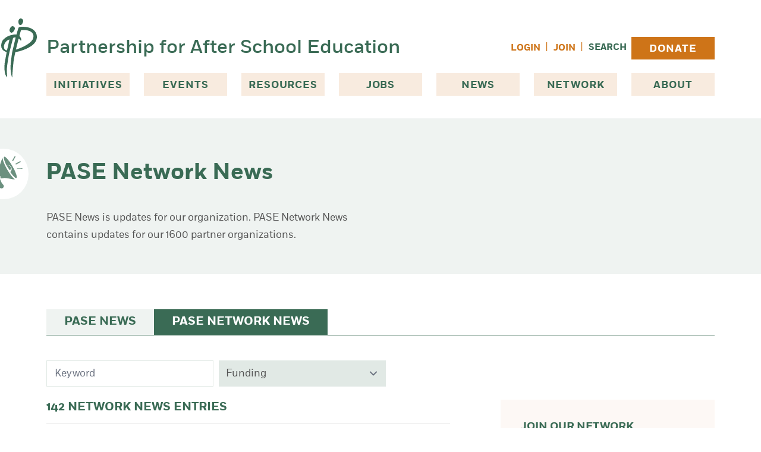

--- FILE ---
content_type: text/html; charset=UTF-8
request_url: https://pasesetter.org/news/network?issue=issue-156-12-15-2017&category=funding
body_size: 16441
content:
<!DOCTYPE html>
<html lang="en-US">
  <head>
    <meta charset="utf-8" />
    <meta name="viewport" content="width=device-width, initial-scale=1">
    <link rel="apple-touch-icon-precomposed" sizes="57x57" href="/images/favicons/apple-touch-icon-57x57.png" />
    <link rel="apple-touch-icon-precomposed" sizes="114x114" href="/images/favicons/apple-touch-icon-114x114.png" />
    <link rel="apple-touch-icon-precomposed" sizes="72x72" href="/images/favicons/apple-touch-icon-72x72.png" />
    <link rel="apple-touch-icon-precomposed" sizes="144x144" href="/images/favicons/apple-touch-icon-144x144.png" />
    <link rel="apple-touch-icon-precomposed" sizes="60x60" href="/images/favicons/apple-touch-icon-60x60.png" />
    <link rel="apple-touch-icon-precomposed" sizes="120x120" href="/images/favicons/apple-touch-icon-120x120.png" />
    <link rel="apple-touch-icon-precomposed" sizes="76x76" href="/images/favicons/apple-touch-icon-76x76.png" />
    <link rel="apple-touch-icon-precomposed" sizes="152x152" href="/images/favicons/apple-touch-icon-152x152.png" />
    <link rel="icon" type="image/png" href="/images/favicons/favicon-196x196.png" sizes="196x196" />
    <link rel="icon" type="image/png" href="/images/favicons/favicon-96x96.png" sizes="96x96" />
    <link rel="icon" type="image/png" href="/images/favicons/favicon-32x32.png" sizes="32x32" />
    <link rel="icon" type="image/png" href="/images/favicons/favicon-16x16.png" sizes="16x16" />
    <link rel="icon" type="image/png" href="/images/favicons/favicon-128.png" sizes="128x128" />
    <meta name="application-name" content="&nbsp;"/>
    <meta name="msapplication-TileColor" content="#FFFFFF" />
    <meta name="msapplication-TileImage" content="/images/favicons/mstile-144x144.png" />
    <meta name="msapplication-square70x70logo" content="/images/favicons/mstile-70x70.png" />
    <meta name="msapplication-square150x150logo" content="/images/favicons/mstile-150x150.png" />
    <meta name="msapplication-wide310x150logo" content="/images/favicons/mstile-310x150.png" />
    <meta name="msapplication-square310x310logo" content="/images/favicons/mstile-310x310.png" />
        <link rel="stylesheet" type="text/css" href="https://pasesetter.org/dist/assets/css-DH2bSSDH.css">
        <link rel="stylesheet" href="https://cdn.jsdelivr.net/npm/@glidejs/glide@3.6.x/dist/css/glide.core.min.css">
                    <script type="module">!function(){const e=document.createElement("link").relList;if(!(e&&e.supports&&e.supports("modulepreload"))){for(const e of document.querySelectorAll('link[rel="modulepreload"]'))r(e);new MutationObserver((e=>{for(const o of e)if("childList"===o.type)for(const e of o.addedNodes)if("LINK"===e.tagName&&"modulepreload"===e.rel)r(e);else if(e.querySelectorAll)for(const o of e.querySelectorAll("link[rel=modulepreload]"))r(o)})).observe(document,{childList:!0,subtree:!0})}function r(e){if(e.ep)return;e.ep=!0;const r=function(e){const r={};return e.integrity&&(r.integrity=e.integrity),e.referrerpolicy&&(r.referrerPolicy=e.referrerpolicy),"use-credentials"===e.crossorigin?r.credentials="include":"anonymous"===e.crossorigin?r.credentials="omit":r.credentials="same-origin",r}(e);fetch(e.href,r)}}();</script>
<script type="module" src="https://pasesetter.org/dist/assets/app-3cwZAHpu.js" crossorigin onload="e=new CustomEvent(&#039;vite-script-loaded&#039;, {detail:{path: &#039;src/js/app.js&#039;}});document.dispatchEvent(e);" integrity="sha384-VxhL8bJZHkf5AuhbIdYDhKGxEVqglMKkZwA1mrVYclG7D1AVkVv6ef7XJ+2ubh55"></script>
    <script src="https://cdn.jsdelivr.net/npm/@glidejs/glide@3.6.x"></script>
    
    <!-- Fundraise Up: the new standard for online giving -->
    <script>(function(w,d,s,n,a){if(!w[n]){var l='call,catch,on,once,set,then,track'
    .split(','),i,o=function(n){return'function'==typeof n?o.l.push([arguments])&&o
    :function(){return o.l.push([n,arguments])&&o}},t=d.getElementsByTagName(s)[0],
    j=d.createElement(s);j.async=!0;j.src='https://cdn.fundraiseup.com/widget/'+a;
    t.parentNode.insertBefore(j,t);o.s=Date.now();o.v=4;o.h=w.location.href;o.l=[];
    for(i=0;i<7;i++)o[l[i]]=o(l[i]);w[n]=o}
    })(window,document,'script','FundraiseUp','AVRDLCGB');</script>
    <!-- End Fundraise Up -->

  <title>PASE Network News | PASE</title>
<script>dataLayer = [];
(function(w,d,s,l,i){w[l]=w[l]||[];w[l].push({'gtm.start':
new Date().getTime(),event:'gtm.js'});var f=d.getElementsByTagName(s)[0],
j=d.createElement(s),dl=l!='dataLayer'?'&l='+l:'';j.async=true;j.src=
'https://www.googletagmanager.com/gtm.js?id='+i+dl;f.parentNode.insertBefore(j,f);
})(window,document,'script','dataLayer','GTM-WLQWBSG');
</script><meta name="generator" content="SEOmatic">
<meta name="keywords" content="news, updates, contains, pase, network, 1600, organization, partner, organizations">
<meta name="description" content="PASE News is updates for our organization. PASE Network News contains updates for our 1600 partner organizations.">
<meta name="referrer" content="no-referrer-when-downgrade">
<meta name="robots" content="all">
<meta content="159008954114791" property="fb:profile_id">
<meta content="en_US" property="og:locale">
<meta content="PASE" property="og:site_name">
<meta content="website" property="og:type">
<meta content="https://pasesetter.org/news/network" property="og:url">
<meta content="PASE Network News" property="og:title">
<meta content="PASE News is updates for our organization. PASE Network News contains updates for our 1600 partner organizations." property="og:description">
<meta content="https://pasesetter.org/assets/_optimized/test-images/_1200x630_crop_center-center_82_none/home_hero.jpg?mtime=1691070983" property="og:image">
<meta content="1200" property="og:image:width">
<meta content="630" property="og:image:height">
<meta content="Educator with a group of students just behind and all are smiling." property="og:image:alt">
<meta content="https://www.instagram.com/pasesetter/" property="og:see_also">
<meta content="https://www.youtube.com/user/paseafterschool" property="og:see_also">
<meta content="https://www.linkedin.com/company/the-partnership-for-after-school-education-pase-" property="og:see_also">
<meta content="https://www.facebook.com/pasesetter" property="og:see_also">
<meta content="https://twitter.com/pasesetter" property="og:see_also">
<meta name="twitter:card" content="summary_large_image">
<meta name="twitter:site" content="@pasesetter">
<meta name="twitter:creator" content="@pasesetter">
<meta name="twitter:title" content="PASE Network News">
<meta name="twitter:description" content="PASE News is updates for our organization. PASE Network News contains updates for our 1600 partner organizations.">
<meta name="twitter:image" content="https://pasesetter.org/assets/_optimized/test-images/_800x418_crop_center-center_82_none/home_hero.jpg?mtime=1691070983">
<meta name="twitter:image:width" content="800">
<meta name="twitter:image:height" content="418">
<meta name="twitter:image:alt" content="Educator with a group of students just behind and all are smiling.">
<meta name="google-site-verification" content="ROZoiruTdoMQlTvL-NBNP0ohPcV3M7vRHYgTuYATVqA">
<link href="https://pasesetter.org/news/network" rel="canonical">
<link href="https://pasesetter.org/" rel="home">
<link type="text/plain" href="https://pasesetter.org/humans.txt" rel="author"></head>
  <a href="#maincontent" class="sr-only">
    Skip to content
  </a>
  <body x-data="{ registerModal: false, loginModal: false }"><noscript><iframe src="https://www.googletagmanager.com/ns.html?id=GTM-WLQWBSG"
height="0" width="0" style="display:none;visibility:hidden"></iframe></noscript>


    


 


<header class="container mx-auto lg:mb-[38px] relative ">
  <div class="flex items-center justify-between pt-3 pb-3 lg:pt-14 lg:pb-5">
    <div class="flex items-center w-full">
      <img src="/images/pase_logo_mark.svg" alt="PASE Logo Mark of large letter P" width="34" height="55" class="w-[34px] h-[55px] mr-[10px] md:w-auto md:h-auto xl:absolute xl:-left-14">
      <a href="/" class="text-[20px] text-green font-sans-medium leading-6 md:text-[32px] md:leading-10">Partnership for After School Education</a>

            <nav
        class="block grow justify-self-end text-right ml-[24px] lg:hidden"
        x-data="{
          navOpen: false,
        }"
        aria-label="Main Navigation"
        >

          <button
            @click="navOpen = !navOpen"
            class="inline-block lg:hidden"
            type="button"
            >

                        <svg xmlns="http://www.w3.org/2000/svg" fill="none" viewBox="0 0 24 24" stroke-width="1.5" stroke="currentColor" class="w-10 h-10 scale-150 fill-green text-green" x-show="!navOpen">
             <path stroke-linecap="round" stroke-linejoin="round" d="M3.75 6.75h16.5M3.75 12h16.5m-16.5 5.25h16.5" />
            </svg>
            <span class="sr-only" x-show="!navOpen">Open Menu</span>

                        <svg xmlns="http://www.w3.org/2000/svg" fill="none" viewBox="0 0 24 24" stroke-width="1.5" stroke="currentColor" class="w-10 h-10 scale-150 fill-green text-green" x-show="navOpen">
              <path stroke-linecap="round" stroke-linejoin="round" d="M6 18L18 6M6 6l12 12" />
            </svg>
            <span class="sr-only" x-show="navOpen">Close Menu</span>
          </button>

          <ul
            id="nav"
            x-show="navOpen"
            class="absolute left-0 z-10 items-center w-full px-5 py-4 mt-3 space-y-4 text-left bg-green-light"
            x-transition:enter.opacity.origin.top.duration.500ms
            x-transition:leave.opacity.duration.400ms
            >
            <li class="font-bold uppercase">
              <span class="px-3 text-green">Initiatives</span>
              <ul>
                                  <li class="font-normal text-green text-sm uppercase block hover:bg-white px-3 py-[10px] border-b-[1px] border-white"><a href="https://pasesetter.org/initiatives/college-prep-and-success">College Prep &amp; Success</a></li>
                                  <li class="font-normal text-green text-sm uppercase block hover:bg-white px-3 py-[10px] border-b-[1px] border-white"><a href="https://pasesetter.org/initiatives/summer-learning">Summer Learning</a></li>
                                  <li class="font-normal text-green text-sm uppercase block hover:bg-white px-3 py-[10px] border-b-[1px] border-white"><a href="https://pasesetter.org/initiatives/leadership">Leadership</a></li>
                                  <li class="font-normal text-green text-sm uppercase block hover:bg-white px-3 py-[10px] border-b-[1px] border-white"><a href="https://pasesetter.org/initiatives/stem">STEM</a></li>
                                  <li class="font-normal text-green text-sm uppercase block hover:bg-white px-3 py-[10px] border-b-[1px] border-white"><a href="https://pasesetter.org/initiatives/youth-outcomes">Youth Outcomes</a></li>
                                  <li class="font-normal text-green text-sm uppercase block hover:bg-white px-3 py-[10px] border-b-[1px] border-white"><a href="https://pasesetter.org/initiatives/global-learning">Global Learning</a></li>
                                  <li class="font-normal text-green text-sm uppercase block hover:bg-white px-3 py-[10px] border-b-[1px] border-white"><a href="https://pasesetter.org/initiatives/principles-practices">Principles &amp; Practices</a></li>
                              </ul>
            </li>
            <li class="px-3 font-bold uppercase text-green">
              <a href="https://pasesetter.org/events" class="">Events</a>
            </li>
            <li class="px-3 font-bold uppercase text-green">
              <a href="https://pasesetter.org/resources" class="">Resources</a>
            </li>
            <li class="px-3 font-bold uppercase text-green">
              <a href="https://pasesetter.org/jobs" class="">Jobs</a>
            </li>
            <li class="px-3 font-bold uppercase text-green">
              <a href="https://pasesetter.org/news" class="">News</a>
            </li>
            <li class="px-3 font-bold uppercase text-green">
              <a href="https://pasesetter.org/network" class="">Join Network</a>
            </li>
            <li class="px-3 font-bold uppercase text-green">
              <a href="https://pasesetter.org/donate" class="">Donate</a>
            </li>
            <li class="px-3 font-bold uppercase text-green">
              <a href="https://pasesetter.org/search" class="">Search</a>
            </li>
            <li class="font-bold uppercase text-green">
              <span class="px-3">About</span>
              <ul>
                <li class="font-normal text-green text-sm uppercase block hover:bg-white px-3 py-[10px] border-b-[1px] border-white"><a href="https://pasesetter.org/about" class="">Mission & History</a></li>
                                <li class="font-normal text-green text-sm uppercase block hover:bg-white px-3 py-[10px] border-b-[1px] border-white"><a href="https://pasesetter.org/about/why-afterschool">Why Afterschool &amp; Why PASE?</a></li>
                                <li class="font-normal text-green text-sm uppercase block hover:bg-white px-3 py-[10px] border-b-[1px] border-white"><a href="https://pasesetter.org/about/leadership">Leadership</a></li>
                                <li class="font-normal text-green text-sm uppercase block hover:bg-white px-3 py-[10px] border-b-[1px] border-white"><a href="https://pasesetter.org/about/pasesetters">PASEsetters</a></li>
                                <li class="font-normal text-green text-sm uppercase block hover:bg-white px-3 py-[10px] border-b-[1px] border-white"><a href="https://pasesetter.org/about/supporters">Supporters</a></li>
                                <li class="font-normal text-green text-sm uppercase block hover:bg-white px-3 py-[10px] border-b-[1px] border-white"><a href="https://pasesetter.org/about/financials">Financials</a></li>
                              </ul>
            </li>
                          <li>
                <button x-on:click="loginModal = true" class="px-3 font-bold uppercase text-orange hover:underline">Login</button>
              </li>
                      </ul>

      </nav>
    </div>

        <ul class="hidden space-x-2 lg:flex lg:items-center">

              <li><button x-on:click="loginModal = true" class="text-[0.8823529412rem] uppercase font-bold text-orange hover:underline">Login</button></li>
        <li><span class="text-orange">|</span></li>
        <li><button x-on:click="registerModal = true" class="text-[0.8823529412rem] uppercase font-bold text-orange hover:underline">Join</button></li>
              <li><span class="text-orange">|</span></li>
        <li class="grow">
          <div class="flex">
            <a href="https://pasesetter.org/search" class="text-[0.8823529412rem] uppercase font-bold text-green hover:underline">Search</a>
                      </div>
        </li>
        <li>
          <a href="https://pasesetter.org/donate" class="primary-nav-donate-button">Donate</a>
        </li>
    </ul>
  </div>
  <div class="">
    <nav
      class="hidden lg:block"
      aria-label="Main Navigation"
      >

      <ul id="nav" class="justify-between lg:flex">
        <li
          id="dropdown-iniatives"
          class="relative"
          x-data="{ open: false }"
          :aria-expanded="open"
          >

                    <button
            x-on:click="open = ! open"
            type="button"
            class="primary-nav-button"
            :class="open ? 'bg-green-light' : 'bg-beige'"
          >
            Initiatives
          </button>

                    <ul
            x-show="open"
            x-transition.origin.top.left
            style="display: none;"
            class="absolute left-0 z-10 px-5 w-80 bg-green-light py-11 shadow-offset-green-medium"
            >

                          <li class="text-green text-sm uppercase block hover:bg-white px-3 py-[10px] border-b-[1px] border-white"><a href="https://pasesetter.org/initiatives/college-prep-and-success">College Prep &amp; Success</a></li>
                          <li class="text-green text-sm uppercase block hover:bg-white px-3 py-[10px] border-b-[1px] border-white"><a href="https://pasesetter.org/initiatives/summer-learning">Summer Learning</a></li>
                          <li class="text-green text-sm uppercase block hover:bg-white px-3 py-[10px] border-b-[1px] border-white"><a href="https://pasesetter.org/initiatives/leadership">Leadership</a></li>
                          <li class="text-green text-sm uppercase block hover:bg-white px-3 py-[10px] border-b-[1px] border-white"><a href="https://pasesetter.org/initiatives/stem">STEM</a></li>
                          <li class="text-green text-sm uppercase block hover:bg-white px-3 py-[10px] border-b-[1px] border-white"><a href="https://pasesetter.org/initiatives/youth-outcomes">Youth Outcomes</a></li>
                          <li class="text-green text-sm uppercase block hover:bg-white px-3 py-[10px] border-b-[1px] border-white"><a href="https://pasesetter.org/initiatives/global-learning">Global Learning</a></li>
                          <li class="text-green text-sm uppercase block hover:bg-white px-3 py-[10px] border-b-[1px] border-white"><a href="https://pasesetter.org/initiatives/principles-practices">Principles &amp; Practices</a></li>
            
          </ul>
        </li>
        <li>
          <a href="https://pasesetter.org/events" class="primary-nav-link">Events</a>
        </li>
        <li>
          <a href="https://pasesetter.org/resources" class="primary-nav-link">Resources</a>
        </li>
        <li>
          <a href="https://pasesetter.org/jobs" class="primary-nav-link">Jobs</a>
        </li>
        <li>
          <a href="https://pasesetter.org/news" class="primary-nav-link">News</a>
        </li>
        <li>
          <a href="https://pasesetter.org/network" class="primary-nav-link">Network</a>
        </li>
        <li
          id="dropdown-iniatives"
          class="relative"
          x-data="{ open: false }"
          :aria-expanded="open"
          >

                    <button
            x-on:click="open = ! open"
            type="button"
            class="primary-nav-button"
            :class="open ? 'bg-green-light' : 'bg-beige'"
          >
            About
          </button>

                    <ul
            x-show="open"
            x-transition.origin.top.left
            style="display: none;"
            class="absolute right-0 z-10 px-5 w-80 bg-green-light py-11 shadow-offset-green-medium"
            >
            <li class="text-green text-sm uppercase block hover:bg-white px-3 py-[10px] border-b-[1px] border-white"><a href="https://pasesetter.org/about">Mission & History</a></li>
                          <li class="text-green text-sm uppercase block hover:bg-white px-3 py-[10px] border-b-[1px] border-white"><a href="https://pasesetter.org/about/why-afterschool">Why Afterschool &amp; Why PASE?</a></li>
                          <li class="text-green text-sm uppercase block hover:bg-white px-3 py-[10px] border-b-[1px] border-white"><a href="https://pasesetter.org/about/leadership">Leadership</a></li>
                          <li class="text-green text-sm uppercase block hover:bg-white px-3 py-[10px] border-b-[1px] border-white"><a href="https://pasesetter.org/about/pasesetters">PASEsetters</a></li>
                          <li class="text-green text-sm uppercase block hover:bg-white px-3 py-[10px] border-b-[1px] border-white"><a href="https://pasesetter.org/about/supporters">Supporters</a></li>
                          <li class="text-green text-sm uppercase block hover:bg-white px-3 py-[10px] border-b-[1px] border-white"><a href="https://pasesetter.org/about/financials">Financials</a></li>
            
          </ul>
        </li>
      </nav>
  </div>
</header>


    <main id="maincontent">
      
                
          <section class="bg-green-lightest block pt-2 pb-8 mb-14 md:py-12 ">
        <div class="container mx-auto">

          <div class="mt-4 grid grid-cols-1 gap-6 md:gap-10 md:grid-cols-[575px_1fr] lg:mt-0">
            <div>
              <div class="mb-7 md:mb-0">
                                                <div class="flex items-center  xl:-ml-[115px] ">
                                                        <div class="mr-[.45rem] hidden md:block">
                      <div class="bg-white w-[60px] h-[60px] rounded-full flex items-center justify-center md:mr-5 xl:w-[85px] xl:h-[85px]">
                        <img src="https://pasesetter.org/assets/icons/icon_news_circle.svg" width="80" height="81" alt="Icon news circle" class="scale-75 md:scale-100">
                      </div>
                    </div>
                                    <h1 class="lg:mb-0" >PASE Network News</h1>
                </div>
              </div>
              <div class="prose max-w-none lg:max-w-prose md:prose-p:text-lg md:prose-p:leading-[1.6470588235rem] md:mt-4">
                <p>PASE News is updates for our organization. PASE Network News contains updates for our 1600 partner organizations.</p>
              </div>
            </div>
            <div class="full-bleed justify-self-start md:no-full-bleed lg:mx-auto lg:justify-self-end">
                            
                                        </div>
          </div>
        </div>
      </section>
    
  
    
    
  <section class=" container mx-auto" >
    
      <ul class="mt-4 flex md:gap-4 md:justify-start mb-10 border-b-[1px] border-green">
        <li class="uppercase bg-green-lightest px-[16px] md:px-[30px] py-3 text-green text-[0.9411764706rem] leading-4 md:text-[20px] font-bold mr-4 md:mr-0 hover:bg-green hover:text-white"><a href="/news">PASE News</a></li>
        <li class="uppercase bg-green px-[16px] md:px-[30px] py-3 text-white text-[0.9411764706rem] leading-4 md:text-[20px] font-bold ">PASE Network News<li>
      </ul>

      <div id="component-dtesbh" class="sprig-component" data-hx-target="this" data-hx-include="this" data-hx-trigger="refresh" data-hx-get="https://pasesetter.org/index.php?p=actions/sprig-core/components/render" data-hx-vals="{&quot;sprig:config&quot;:&quot;71e535f783fd68fda42c3c767367adb7b2f8f12236d6b55a84919392617c30d3{\u0022id\u0022:\u0022component-dtesbh\u0022,\u0022siteId\u0022:1,\u0022template\u0022:\u0022_components\\\/sprig\\\/networkNewsList\u0022}&quot;}">

    

   




<div class="justify-start mb-3 lg:flex lg:space-x-2">

  <input type="text" class="filter-keyword lg:!w-1/4" name="keyword" value sprig s-trigger="keyup changed delay:300ms" s-replace="#results" placeholder="Keyword" data-hx-get="https://pasesetter.org/index.php?p=actions/sprig-core/components/render" data-hx-trigger="keyup changed delay:300ms" data-hx-select="#results" data-hx-target="#results" data-hx-swap="outerHTML" data-sprig-parsed>

  <label for="category" class="sr-only">Category</label>
  <select id="category" class="filter-dropdown lg:w-1/4" name="category" sprig s-replace="#results" data-hx-get="https://pasesetter.org/index.php?p=actions/sprig-core/components/render" data-hx-select="#results" data-hx-target="#results" data-hx-swap="outerHTML" data-sprig-parsed>
    <option value="">Category (All)</option>
        <option value="resources-for-youth" >Resources for Youth</option>
        <option value="resources" >Resources</option>
        <option value="funding" selected>Funding</option>
        <option value="reports" >Reports</option>
        <option value="events" >Events</option>
        <option value="congratulations" >Congratulations</option>
        <option value="jobs-volunteer-opportunities" >Jobs</option>
      </select>

</div>


    
  <section class="grid grid-cols-1 md:grid-cols-[auto_360px] gap-20 " aria-label=&quot;Resources&quot;>    
    <div>
          <div id="results">
              <h2 class="small-header">142 Network News Entries</h2>
        <hr>
        
          

    

  <article class="mb-5 pb-6 border-b-[1px] border-grey-light ">
    <p class="mb-3 text-green">November 13, 2025</p>
    <div class="grid grid-cols-1 gap-5 lg:grid-cols-[160px_auto]">
              <div class="hidden lg:inline-block">
          







         
 
        <picture>
      <!-- load webp image if supported -->
      <source type="image/webp"
        srcset="https://pasesetter.org/assets/_optimized/pnn/_240xAUTO_crop_top-center_75_none/124114/nycchr.webp 240w"
        sizes="25vw"
      >
      <img
        src="https://pasesetter.org/assets/_optimized/pnn/_240xAUTO_crop_top-center_75_none/nycchr.png"
        srcset="https://pasesetter.org/assets/_optimized/pnn/_160xAUTO_crop_top-center_75_none/nycchr.png 160w, https://pasesetter.org/assets/_optimized/pnn/_240xAUTO_crop_top-center_75_none/nycchr.png 240w"
        sizes="25vw"
        height="240"
        width="240"
        class="w-full "
        alt="Nycchr"
        loading="lazy"
      >
    </picture>
  
          </div>
            <div>
        <h3 class="mb-4"><a href="https://pasesetter.org/news/network/community-project-grants-with-nyc-commission-on-human-rights" class="hover:underline">Community Project Grants with NYC Commission on Human Rights</a></h3>
        <div class="prose mb-5">
          <p><a href="https://www.nyc.gov/site/stophate/index.page" target="_blank" rel="noreferrer noopener">The NYC Office for the Prevention of Hate Crimes (OPHC)</a> and the <a href="https://www.nyc.gov/site/cchr/index.page" target="_blank" rel="noreferrer noopener">NYC Commission on Human Rights (CCHR)</a> have launched their Community Project Grants to encourage individuals, groups, non-profit organizations, academic institutions, and other groups located in New York City to implement creative projects that promote community respect, prevent hate violence, and seek to address hate crimes, bias-motivated incidents, and discrimination through pathways outside of law enforcement and the criminal legal system. Applicants can propose projects including community workshops, educational videos, events, conferences, and social media campaigns. Funded proposals will receive up to $10,000. <a href="https://www.nyc.gov/site/stophate/initiatives/community-project-grants.page" target="_blank" rel="noreferrer noopener">Read the full eligibility criteria</a>, and <a href="https://www.nyc.gov/site/stophate/initiatives/community-project-grant-application.page" target="_blank" rel="noreferrer noopener">submit applications by November 30, 2025</a>. </p>
        </div>
                  <ul class="flex flex-wrap gap-4">
                                          <li class="tag"><a sprig s-val:category="funding" s-swap="innerHTML show:#maincontent:top" data-hx-get="https://pasesetter.org/index.php?p=actions/sprig-core/components/render" data-hx-vals="{&quot;category&quot;:&quot;funding&quot;}" data-hx-swap="innerHTML show:#maincontent:top" data-sprig-parsed>Funding</a></li>
                                    </ul>
              </div>
    </div>

  </article>


        
          

    

  <article class="mb-5 pb-6 border-b-[1px] border-grey-light ">
    <p class="mb-3 text-green">October 23, 2025</p>
    <div class="grid grid-cols-1 gap-5 lg:grid-cols-[160px_auto]">
              <div class="hidden lg:inline-block">
          







         
 
        <picture>
      <!-- load webp image if supported -->
      <source type="image/webp"
        srcset="https://pasesetter.org/assets/_optimized/pnn/_240xAUTO_crop_top-center_75_none/155476/NBA-Foundation.webp 240w"
        sizes="25vw"
      >
      <img
        src="https://pasesetter.org/assets/_optimized/pnn/_240xAUTO_crop_top-center_75_none/NBA-Foundation.jpeg"
        srcset="https://pasesetter.org/assets/_optimized/pnn/_160xAUTO_crop_top-center_75_none/NBA-Foundation.jpeg 160w, https://pasesetter.org/assets/_optimized/pnn/_240xAUTO_crop_top-center_75_none/NBA-Foundation.jpeg 240w"
        sizes="25vw"
        height="180"
        width="240"
        class="w-full "
        alt="NBA Foundation"
        loading="lazy"
      >
    </picture>
  
          </div>
            <div>
        <h3 class="mb-4"><a href="https://pasesetter.org/news/network/youth-career-readiness-grants-with-the-nba-foundation" class="hover:underline">Youth Career Readiness Grants with The NBA Foundation</a></h3>
        <div class="prose mb-5">
          <p><a href="https://nbafoundation.nba.com/" target="_blank" rel="noreferrer noopener">The NBA Foundation</a> has an <a href="https://nbafoundation.nba.com/grants/" target="_blank" rel="noreferrer noopener">open funding opportunity</a> for local and national organizations serving under-resourced youth ages 14-24 that promote school-to-career employment opportunities, including job readiness, skill training, job placement, and career advancement. This opportunity is open to 501(c)3 organizations in a market with an NBA team. Funded proposals typically start at approximately $25,000, with an average amount of $250,000. <a href="https://nbafoundation.nba.com/grants/" target="_blank" rel="noreferrer noopener">Read full eligibility criteria and submit your application by <strong>November 14, 2025</strong> via their website</a>. </p>
        </div>
                  <ul class="flex flex-wrap gap-4">
                                          <li class="tag"><a sprig s-val:category="funding" s-swap="innerHTML show:#maincontent:top" data-hx-get="https://pasesetter.org/index.php?p=actions/sprig-core/components/render" data-hx-vals="{&quot;category&quot;:&quot;funding&quot;}" data-hx-swap="innerHTML show:#maincontent:top" data-sprig-parsed>Funding</a></li>
                                    </ul>
              </div>
    </div>

  </article>


        
          

    

  <article class="mb-5 pb-6 border-b-[1px] border-grey-light ">
    <p class="mb-3 text-green">October 9, 2025</p>
    <div class="grid grid-cols-1 gap-5 lg:grid-cols-[160px_auto]">
              <div class="hidden lg:inline-block">
          







         
 
        <picture>
      <!-- load webp image if supported -->
      <source type="image/webp"
        srcset="https://pasesetter.org/assets/_optimized/pnn/_240xAUTO_crop_top-center_75_none/151905/Young-Futures-Logo.webp 240w"
        sizes="25vw"
      >
      <img
        src="https://pasesetter.org/assets/_optimized/pnn/_240xAUTO_crop_top-center_75_none/Young-Futures-Logo.jpg"
        srcset="https://pasesetter.org/assets/_optimized/pnn/_160xAUTO_crop_top-center_75_none/Young-Futures-Logo.jpg 160w, https://pasesetter.org/assets/_optimized/pnn/_240xAUTO_crop_top-center_75_none/Young-Futures-Logo.jpg 240w"
        sizes="25vw"
        height="170"
        width="240"
        class="w-full "
        alt="Young Futures Logo"
        loading="lazy"
      >
    </picture>
  
          </div>
            <div>
        <h3 class="mb-4"><a href="https://pasesetter.org/news/network/oops-ai-did-it-again-challenge-with-young-futures" class="hover:underline">“Oops!...AI Did It Again” Challenge with Young Futures</a></h3>
        <div class="prose mb-5">
          <p><a href="https://www.youngfutures.org/" target="_blank" rel="noreferrer noopener">Young Futures</a> has launched a funding opportunity focused on the urgent need to equip young people with the skills, knowledge, and confidence to navigate AI, which is rapidly reshaping their learning, creativity, relationships, and mental health. The <a href="https://www.youngfutures.org/funding-challenge/" target="_blank" rel="noreferrer noopener">“Oops!...AI Did It Again” Challenge</a> will fund 10 organizations with one-year grants of $25,000 to $100,000. Funding themes include youth-powered AI; AI in learning, work, and creativity; AI in relationships and mental health; and intergenerational guidance. Full details of the opportunity are available <a href="https://www.youngfutures.org/funding-challenge/">via the website</a> and <a href="https://docsend.com/view/m697ccc6r6r3htzj">full Request for Proposals</a>. <a href="https://us06web.zoom.us/webinar/register/7617594166708/WN_an5Peg8YRX29X1MsjPFwYA#/registration" target="_blank" rel="noreferrer noopener">You can also learn more through a virtual applicant info session on October 15, 2025 at 3:00 PM</a>. The first step in the process is to submit an LOI by <strong>October 24, 2025</strong>. </p>
        </div>
                  <ul class="flex flex-wrap gap-4">
                                          <li class="tag"><a sprig s-val:category="funding" s-swap="innerHTML show:#maincontent:top" data-hx-get="https://pasesetter.org/index.php?p=actions/sprig-core/components/render" data-hx-vals="{&quot;category&quot;:&quot;funding&quot;}" data-hx-swap="innerHTML show:#maincontent:top" data-sprig-parsed>Funding</a></li>
                                    </ul>
              </div>
    </div>

  </article>


        
          

    

  <article class="mb-5 pb-6 border-b-[1px] border-grey-light ">
    <p class="mb-3 text-green">October 9, 2025</p>
    <div class="grid grid-cols-1 gap-5 lg:grid-cols-[160px_auto]">
              <div class="hidden lg:inline-block">
          







         
 
        <picture>
      <!-- load webp image if supported -->
      <source type="image/webp"
        srcset="https://pasesetter.org/assets/_optimized/pnn/_240xAUTO_crop_top-center_75_none/153205/DYCD-Official-Logo_Colored.webp 240w"
        sizes="25vw"
      >
      <img
        src="https://pasesetter.org/assets/_optimized/pnn/_240xAUTO_crop_top-center_75_none/DYCD-Official-Logo_Colored.png"
        srcset="https://pasesetter.org/assets/_optimized/pnn/_160xAUTO_crop_top-center_75_none/DYCD-Official-Logo_Colored.png 160w, https://pasesetter.org/assets/_optimized/pnn/_240xAUTO_crop_top-center_75_none/DYCD-Official-Logo_Colored.png 240w"
        sizes="25vw"
        height="57"
        width="240"
        class="w-full "
        alt="DYCD Official Logo Colored"
        loading="lazy"
      >
    </picture>
  
          </div>
            <div>
        <h3 class="mb-4"><a href="https://pasesetter.org/news/network/compass-rfps-from-dycd" class="hover:underline">COMPASS RFPs from DYCD</a></h3>
        <div class="prose mb-5">
          <p>The <a href="https://www.nyc.gov/site/dycd/index.page" target="_blank" rel="noreferrer noopener">NYC Department of Youth and Community Development</a> recently released two <a href="https://www.nyc.gov/site/dycd/involved/funding-and-support/contracting-view-current-rfps.page" target="_blank" rel="noreferrer noopener">COMPASS Programs Request for Proposals (RFPs)</a> in PASSPort, both due in <strong>mid-November 2025</strong>. COMPASS programs offer a range of enrichment activities for elementary and middle school students after school hours, during school holidays, and during the summer. The anticipated contract term will be from August 1, 2026 to August 31, 2032, with no options to renew. Center-Based and Non-Public School Site Program proposals (RFP EPIN 26026P004) are due on <strong>November 12, 2025 </strong>at 2:00 PM. Proposals for Programs in Public Schools (RFP EPIN 26026P004) are due on <strong>November 14, 2025 </strong>at 2:00 PM.<a href="https://www.nyc.gov/site/dycd/involved/funding-and-support/contracting-view-current-rfps.page" target="_blank" rel="noreferrer noopener">  An overview of the RFPs and details for multiple pre-proposal info sessions in October can be found on the DYCD website</a>. Questions regarding these RFPs should be submitted through the discussion with buyer forum in PASSPort or emailed to <a href="mailto:rfpquestions@dycd.nyc.gov" target="_blank" rel="noreferrer noopener">rfpquestions@dycd.nyc.gov</a>, indicating “COMPASS RFP” in the subject line. </p>
        </div>
                  <ul class="flex flex-wrap gap-4">
                                          <li class="tag"><a sprig s-val:category="funding" s-swap="innerHTML show:#maincontent:top" data-hx-get="https://pasesetter.org/index.php?p=actions/sprig-core/components/render" data-hx-vals="{&quot;category&quot;:&quot;funding&quot;}" data-hx-swap="innerHTML show:#maincontent:top" data-sprig-parsed>Funding</a></li>
                                    </ul>
              </div>
    </div>

  </article>


        
          

    

  <article class="mb-5 pb-6 border-b-[1px] border-grey-light ">
    <p class="mb-3 text-green">August 13, 2025</p>
    <div class="grid grid-cols-1 gap-5 lg:grid-cols-[160px_auto]">
              <div class="hidden lg:inline-block">
          







         
 
        <picture>
      <!-- load webp image if supported -->
      <source type="image/webp"
        srcset="https://pasesetter.org/assets/_optimized/pnn/_240xAUTO_crop_top-center_75_none/154070/New-Yorkers-for-Children-Logo.webp 240w"
        sizes="25vw"
      >
      <img
        src="https://pasesetter.org/assets/_optimized/pnn/_240xAUTO_crop_top-center_75_none/New-Yorkers-for-Children-Logo.png"
        srcset="https://pasesetter.org/assets/_optimized/pnn/_160xAUTO_crop_top-center_75_none/New-Yorkers-for-Children-Logo.png 160w, https://pasesetter.org/assets/_optimized/pnn/_240xAUTO_crop_top-center_75_none/New-Yorkers-for-Children-Logo.png 240w"
        sizes="25vw"
        height="160"
        width="240"
        class="w-full "
        alt="New Yorkers for Children Logo"
        loading="lazy"
      >
    </picture>
  
          </div>
            <div>
        <h3 class="mb-4"><a href="https://pasesetter.org/news/network/community-catalyst-fund-with-new-yorkers-for-children" class="hover:underline">Community Catalyst Fund with New Yorkers for Children</a></h3>
        <div class="prose mb-5">
          <p>The <a href="https://www.newyorkersforchildren.org/pioneering-programs/" target="_blank" rel="noreferrer noopener">Community Catalyst Fund</a> of <a href="https://www.newyorkersforchildren.org/" target="_blank" rel="noreferrer noopener">New Yorkers for Children</a> offers monetary grants and technical assistance to small, community-based organizations, most of which are BIPOC-led and/or led by individuals with lived experience in foster care. All organizations are based in New York City and share a commitment to supporting youth impacted by the child welfare system. Funded efforts will include: direct services, advocacy and policy change, and research. Selected partners will participate in quarterly peer learning communities, where grantees connect with sector experts and one another to share ideas, tools, challenges, and solutions. The next application cycle will formally launch when the RFP is released on <strong>August 18, 2025</strong>.  </p>
        </div>
                  <ul class="flex flex-wrap gap-4">
                                          <li class="tag"><a sprig s-val:category="funding" s-swap="innerHTML show:#maincontent:top" data-hx-get="https://pasesetter.org/index.php?p=actions/sprig-core/components/render" data-hx-vals="{&quot;category&quot;:&quot;funding&quot;}" data-hx-swap="innerHTML show:#maincontent:top" data-sprig-parsed>Funding</a></li>
                                    </ul>
              </div>
    </div>

  </article>


        
        <div class="flex gap-2 justify-center">
      
          <a class="cursor-pointer h-6 w-6 flex items-center justify-center bg-green-lightest" sprig s-val:page="1" s-replace="#results" s-swap="innerHTML show:#maincontent:top" data-hx-get="https://pasesetter.org/index.php?p=actions/sprig-core/components/render" data-hx-vals="{&quot;page&quot;:&quot;1&quot;}" data-hx-select="#results" data-hx-target="#results" data-hx-swap="innerHTML show:#maincontent:top" data-sprig-parsed>1</a>
        <a class="cursor-pointer h-6 w-6 flex items-center justify-center" sprig s-val:page="2" s-replace="#results" s-swap="innerHTML show:#maincontent:top" data-hx-get="https://pasesetter.org/index.php?p=actions/sprig-core/components/render" data-hx-vals="{&quot;page&quot;:&quot;2&quot;}" data-hx-select="#results" data-hx-target="#results" data-hx-swap="innerHTML show:#maincontent:top" data-sprig-parsed>2</a>
        <a class="cursor-pointer h-6 w-6 flex items-center justify-center" sprig s-val:page="3" s-replace="#results" s-swap="innerHTML show:#maincontent:top" data-hx-get="https://pasesetter.org/index.php?p=actions/sprig-core/components/render" data-hx-vals="{&quot;page&quot;:&quot;3&quot;}" data-hx-select="#results" data-hx-target="#results" data-hx-swap="innerHTML show:#maincontent:top" data-sprig-parsed>3</a>
        <a class="cursor-pointer h-6 w-6 flex items-center justify-center" sprig s-val:page="4" s-replace="#results" s-swap="innerHTML show:#maincontent:top" data-hx-get="https://pasesetter.org/index.php?p=actions/sprig-core/components/render" data-hx-vals="{&quot;page&quot;:&quot;4&quot;}" data-hx-select="#results" data-hx-target="#results" data-hx-swap="innerHTML show:#maincontent:top" data-sprig-parsed>4</a>
        <a class="cursor-pointer h-6 w-6 flex items-center justify-center" sprig s-val:page="5" s-replace="#results" s-swap="innerHTML show:#maincontent:top" data-hx-get="https://pasesetter.org/index.php?p=actions/sprig-core/components/render" data-hx-vals="{&quot;page&quot;:&quot;5&quot;}" data-hx-select="#results" data-hx-target="#results" data-hx-swap="innerHTML show:#maincontent:top" data-sprig-parsed>5</a>
        <a class="cursor-pointer h-6 w-6 flex items-center justify-center" sprig s-val:page="6" s-replace="#results" s-swap="innerHTML show:#maincontent:top" data-hx-get="https://pasesetter.org/index.php?p=actions/sprig-core/components/render" data-hx-vals="{&quot;page&quot;:&quot;6&quot;}" data-hx-select="#results" data-hx-target="#results" data-hx-swap="innerHTML show:#maincontent:top" data-sprig-parsed>6</a>
        <a class="cursor-pointer h-6 w-6 flex items-center justify-center" sprig s-val:page="7" s-replace="#results" s-swap="innerHTML show:#maincontent:top" data-hx-get="https://pasesetter.org/index.php?p=actions/sprig-core/components/render" data-hx-vals="{&quot;page&quot;:&quot;7&quot;}" data-hx-select="#results" data-hx-target="#results" data-hx-swap="innerHTML show:#maincontent:top" data-sprig-parsed>7</a>
        <a class="cursor-pointer h-6 w-6 flex items-center justify-center" sprig s-val:page="8" s-replace="#results" s-swap="innerHTML show:#maincontent:top" data-hx-get="https://pasesetter.org/index.php?p=actions/sprig-core/components/render" data-hx-vals="{&quot;page&quot;:&quot;8&quot;}" data-hx-select="#results" data-hx-target="#results" data-hx-swap="innerHTML show:#maincontent:top" data-sprig-parsed>8</a>
        <a class="cursor-pointer h-6 w-6 flex items-center justify-center" sprig s-val:page="9" s-replace="#results" s-swap="innerHTML show:#maincontent:top" data-hx-get="https://pasesetter.org/index.php?p=actions/sprig-core/components/render" data-hx-vals="{&quot;page&quot;:&quot;9&quot;}" data-hx-select="#results" data-hx-target="#results" data-hx-swap="innerHTML show:#maincontent:top" data-sprig-parsed>9</a>
        <a class="cursor-pointer h-6 w-6 flex items-center justify-center" sprig s-val:page="10" s-replace="#results" s-swap="innerHTML show:#maincontent:top" data-hx-get="https://pasesetter.org/index.php?p=actions/sprig-core/components/render" data-hx-vals="{&quot;page&quot;:&quot;10&quot;}" data-hx-select="#results" data-hx-target="#results" data-hx-swap="innerHTML show:#maincontent:top" data-sprig-parsed>10</a>
    
        <button sprig s-val:page="2" s-replace="#results" s-swap="innerHTML show:#maincontent:top" data-hx-get="https://pasesetter.org/index.php?p=actions/sprig-core/components/render" data-hx-vals="{&quot;page&quot;:&quot;2&quot;}" data-hx-select="#results" data-hx-target="#results" data-hx-swap="innerHTML show:#maincontent:top" data-sprig-parsed>
      Next
    </button>
  </div>
          </div>
  
    </div>
    <div>
          
  

      <div class="p-8 bg-beige-light">
              <h4 class="text-lg font-bold uppercase pb-4 mb-4 border-b-[1px] border-grey-light">Join Our Network</h4>
        <p class="mb-4">Get notified about new events and more as a member of our network.</p>
        
        

      <a href="/network" 
      class="bg-orange text-base text-white uppercase font-bold min-w-[180px] px-6 inline-flex justify-center items-center  pb-1 pt-2  hover:text-orange hover:bg-beige hover:shadow-offset-orange-light "
      
          >
      Join Now
    </a>
  
        
              <h4 class="mt-10 text-lg font-bold uppercase pb-4 mb-4 border-b-[1px] border-grey-light">Site-based Workshops</h4>
        <p class="mb-4">Interested in having PASE lead a custom workshop for your organization? Contact us to learn more.</p>
        
        

      <a href="https://form.jotform.com/220235398214149" 
      class="bg-orange text-base text-white uppercase font-bold min-w-[180px] px-6 inline-flex justify-center items-center  pb-1 pt-2  hover:text-orange hover:bg-beige hover:shadow-offset-orange-light "
      
          >
      Request a Session
    </a>
  
            </div>
  
  
    </div>
  </section>

  
</div>
    
    
  </section>



  

    </main>

     
  <div class="mt-24">

    <section class="bg-green" aria-label="PASE Impact">
    <div class="container pb-20 mx-auto pt-9">
      <h2 class="mb-12 font-medium text-center text-green-medium-2 font-sans-medium">PASE Impact, FY 2025</h2>
      <div class="grid grid-cols-1 gap-10 sm:gap-5 md:gap-10 sm:grid-cols-3">
                  <div class="pb-10 text-center bg-green-dark">
            







         
 
        <picture>
      <!-- load webp image if supported -->
      <source type="image/webp"
        srcset="https://pasesetter.org/assets/_optimized/about/_800x532_crop_top-center_75_none/155348/PASE-Jermaine-Ellis-2025-2131-HighRes.webp 800w"
        sizes="(max-width: 639px) 100vw, 33vw"
      >
      <img
        src="https://pasesetter.org/assets/_optimized/about/_800x532_crop_top-center_75_none/PASE-Jermaine-Ellis-2025-2131-HighRes.jpg"
        srcset="https://pasesetter.org/assets/_optimized/about/_500x333_crop_top-center_75_none/PASE-Jermaine-Ellis-2025-2131-HighRes.jpg 500w, https://pasesetter.org/assets/_optimized/about/_800x532_crop_top-center_75_none/PASE-Jermaine-Ellis-2025-2131-HighRes.jpg 800w"
        sizes="(max-width: 639px) 100vw, 33vw"
        height="532"
        width="800"
        class="w-auto "
        alt="PASE Jermaine Ellis 2025 2131 High Res"
        loading="lazy"
      >
    </picture>
  
              <div class="px-4">
              <p class="text-green-medium-2 font-sans-medium font-medium text-[64px] sm:text-[40px] lg:text-[64px] mt-8 mb-6">7,500</p>
              <p class="text-white font-sans-medium font-medium text-[22px] sm:text-[20px] lg:text-[22px] leading-[30px]">Afterschool Professionals Supported</p>
            </div>
          </div>
                  <div class="pb-10 text-center bg-green-dark">
            







         
 
        <picture>
      <!-- load webp image if supported -->
      <source type="image/webp"
        srcset="https://pasesetter.org/assets/_optimized/about/_800x532_crop_top-center_75_none/119854/resourcetable.webp 800w"
        sizes="(max-width: 639px) 100vw, 33vw"
      >
      <img
        src="https://pasesetter.org/assets/_optimized/about/_800x532_crop_top-center_75_none/resourcetable.jpg"
        srcset="https://pasesetter.org/assets/_optimized/about/_500x333_crop_top-center_75_none/resourcetable.jpg 500w, https://pasesetter.org/assets/_optimized/about/_800x532_crop_top-center_75_none/resourcetable.jpg 800w"
        sizes="(max-width: 639px) 100vw, 33vw"
        height="532"
        width="800"
        class="w-auto "
        alt="Resourcetable"
        loading="lazy"
      >
    </picture>
  
              <div class="px-4">
              <p class="text-green-medium-2 font-sans-medium font-medium text-[64px] sm:text-[40px] lg:text-[64px] mt-8 mb-6">179</p>
              <p class="text-white font-sans-medium font-medium text-[22px] sm:text-[20px] lg:text-[22px] leading-[30px]">Professional Development Events Offered</p>
            </div>
          </div>
                  <div class="pb-10 text-center bg-green-dark">
            







         
 
        <picture>
      <!-- load webp image if supported -->
      <source type="image/webp"
        srcset="https://pasesetter.org/assets/_optimized/why-afterschool/_800x532_crop_top-center_75_none/124808/IMG_6303.webp 800w"
        sizes="(max-width: 639px) 100vw, 33vw"
      >
      <img
        src="https://pasesetter.org/assets/_optimized/why-afterschool/_800x532_crop_top-center_75_none/IMG_6303.jpg"
        srcset="https://pasesetter.org/assets/_optimized/why-afterschool/_500x333_crop_top-center_75_none/IMG_6303.jpg 500w, https://pasesetter.org/assets/_optimized/why-afterschool/_800x532_crop_top-center_75_none/IMG_6303.jpg 800w"
        sizes="(max-width: 639px) 100vw, 33vw"
        height="532"
        width="800"
        class="w-auto "
        alt="Group of young children dressed in jackets, holding hands."
        loading="lazy"
      >
    </picture>
  
              <div class="px-4">
              <p class="text-green-medium-2 font-sans-medium font-medium text-[64px] sm:text-[40px] lg:text-[64px] mt-8 mb-6">100,000</p>
              <p class="text-white font-sans-medium font-medium text-[22px] sm:text-[20px] lg:text-[22px] leading-[30px]">NYC Youth Impacted</p>
            </div>
          </div>
              </div>
    </div>
  </section>

    <section class="bg-green-medium" aria-label="Support PASE">

    
    
  <div class="grid grid-cols-1 md:grid-cols-2 gap-10 lg:gap-20 container mx-auto pt-9 pb-20" >    
    <div>
              <p class="text-white font-sans-medium font-medium text-[21px] leading-[31px] pt-5 mb-12">PASE believes all kids deserve a safe, nurturing space during out-of-school time where they have opportunities to explore their passions while connecting with and learning from caring adults. We exist to improve the quality of afterschool programs for children and teens living in poverty.</p>
        <div class="text-center lg:text-left">
          
        

      <a href="/about" 
      class="bg-orange text-base text-white uppercase font-bold min-w-[180px] px-6 inline-flex justify-center items-center  pb-2 pt-[.75rem]  hover:text-orange hover:bg-beige hover:shadow-offset-orange-light "
      
          >
      Learn More
    </a>
  
          </div>
      
    </div>
    <div>
              <div class="bg-beige p-11">
          <h2 class="font-sans font-bold text-[28px] leading-[31px]">Support Our Work</h2>
          <p class="font-sans-medium font-medium text-[21px] mb-10">Our network and most offerings are free to our community. This is made possible by donors like you.</p>
          
        

      <a href="/donate" 
      class="bg-orange text-base text-white uppercase font-bold min-w-[180px] px-6 inline-flex justify-center items-center  pb-2 pt-[.75rem]  hover:text-orange hover:bg-beige hover:shadow-offset-orange-light mb-[27px]"
      
          >
      Donate
    </a>
  
            <div class="font-sans-medium font-medium text-lg [&_a]:underline"><p><a href="mailto:aoverseth@pasesetter.org">Contact us</a> for partner/sponsor opportunities.</p></div>
        </div>
      
    </div>
  </div>

    

  </section>


      
</div>
<footer class="pt-10 pb-24 bg-green-lightest">
 <div class="container mx-auto grid grid-cols-1 gap-6 lg:grid-cols-[1fr_1fr_400px]">
    <div class="max-w-md mx-auto text-sm md:w-auto lg:max-w-auto ">
    <div class="relative flex items-center w-full mb-4">
      <img loading="lazy" src="/images/pase_logo_mark.svg" alt="PASE Logo Mark of large letter P" width="34" height="55" class="w-[34px] h-[55px] -mt-4 mr-[10px]">
      <a href="/" class="text-[0.9411764706rem] text-green font-sans-medium font-medium leading-[1.3529411765rem]">Partnership for After School Education</a>
    </div>

          <a href="https://maps.google.com?daddr=11 Broadway Suite 1515
New York, NY 10004" target="_blank" class="flex gap-4 mb-4">
        <svg xmlns="http://www.w3.org/2000/svg" viewBox="0 0 24 24" fill="currentColor" class="w-6 h-6 fill-green-medium-2 hover:fill-green">
          <path fill-rule="evenodd" d="M11.54 22.351l.07.04.028.016a.76.76 0 00.723 0l.028-.015.071-.041a16.975 16.975 0 001.144-.742 19.58 19.58 0 002.683-2.282c1.944-1.99 3.963-4.98 3.963-8.827a8.25 8.25 0 00-16.5 0c0 3.846 2.02 6.837 3.963 8.827a19.58 19.58 0 002.682 2.282 16.975 16.975 0 001.145.742zM12 13.5a3 3 0 100-6 3 3 0 000 6z" clip-rule="evenodd" />
        </svg>
        <address class="uppercase not-italic text-green text-[0.7647058824rem]">
          <strong>Office</strong> <br>
          11 Broadway Suite 1515<br />
New York, NY 10004
        </address>
      </a>
    
          <div class="flex gap-4 mb-4">
        <svg xmlns="http://www.w3.org/2000/svg" viewBox="0 0 24 24" fill="currentColor" class="w-6 h-6 fill-green-medium-2">
          <path fill-rule="evenodd" d="M11.54 22.351l.07.04.028.016a.76.76 0 00.723 0l.028-.015.071-.041a16.975 16.975 0 001.144-.742 19.58 19.58 0 002.683-2.282c1.944-1.99 3.963-4.98 3.963-8.827a8.25 8.25 0 00-16.5 0c0 3.846 2.02 6.837 3.963 8.827a19.58 19.58 0 002.682 2.282 16.975 16.975 0 001.145.742zM12 13.5a3 3 0 100-6 3 3 0 000 6z" clip-rule="evenodd" />
        </svg>
        <address class="uppercase not-italic text-green text-[0.7647058824rem]">
            <strong>Mailing Address</strong> <br>
            PO Box 3258<br />
New York, NY 10008
        </address>
      </div>
    
    <div class="flex gap-4 mb-4 text-green text-[0.7647058824rem]">
      <svg xmlns="http://www.w3.org/2000/svg" viewBox="0 0 24 24" fill="currentColor" class="w-6 h-6 fill-green-medium-2">
        <path fill-rule="evenodd" d="M1.5 4.5a3 3 0 013-3h1.372c.86 0 1.61.586 1.819 1.42l1.105 4.423a1.875 1.875 0 01-.694 1.955l-1.293.97c-.135.101-.164.249-.126.352a11.285 11.285 0 006.697 6.697c.103.038.25.009.352-.126l.97-1.293a1.875 1.875 0 011.955-.694l4.423 1.105c.834.209 1.42.959 1.42 1.82V19.5a3 3 0 01-3 3h-2.25C8.552 22.5 1.5 15.448 1.5 6.75V4.5z" clip-rule="evenodd" />
      </svg>
      212-571-2664
    </div>


    
   
 

    <ul class="flex gap-5 mb-4 justify-between md:justify-start">
              <li>
                  <a href="https://twitter.com/pasesetter" target="_blank">
            <svg role="img" viewBox="0 0 24 24" xmlns="http://www.w3.org/2000/svg" class="w-6 fill-green-medium-2 hover:fill-green"><title>Twitter</title><path d="M23.953 4.57a10 10 0 01-2.825.775 4.958 4.958 0 002.163-2.723c-.951.555-2.005.959-3.127 1.184a4.92 4.92 0 00-8.384 4.482C7.69 8.095 4.067 6.13 1.64 3.162a4.822 4.822 0 00-.666 2.475c0 1.71.87 3.213 2.188 4.096a4.904 4.904 0 01-2.228-.616v.06a4.923 4.923 0 003.946 4.827 4.996 4.996 0 01-2.212.085 4.936 4.936 0 004.604 3.417 9.867 9.867 0 01-6.102 2.105c-.39 0-.779-.023-1.17-.067a13.995 13.995 0 007.557 2.209c9.053 0 13.998-7.496 13.998-13.985 0-.21 0-.42-.015-.63A9.935 9.935 0 0024 4.59z"/></svg><span class="sr-only">(opens in a new tab/window)</span>
          </a>

                  </li>
              <li>
                  <a href="https://www.facebook.com/pasesetter" target="_blank">
            <svg role="img" viewBox="0 0 24 24" xmlns="http://www.w3.org/2000/svg" class="w-6 fill-green-medium-2 hover:fill-green"><title>Facebook</title><path d="M24 12.073c0-6.627-5.373-12-12-12s-12 5.373-12 12c0 5.99 4.388 10.954 10.125 11.854v-8.385H7.078v-3.47h3.047V9.43c0-3.007 1.792-4.669 4.533-4.669 1.312 0 2.686.235 2.686.235v2.953H15.83c-1.491 0-1.956.925-1.956 1.874v2.25h3.328l-.532 3.47h-2.796v8.385C19.612 23.027 24 18.062 24 12.073z"/></svg><span class="sr-only">(opens in a new tab/window)</span>
          </a>

                  </li>
              <li>
                  <a href="https://www.linkedin.com/company/the-partnership-for-after-school-education-pase-" target="_blank">
            <svg role="img" viewBox="0 0 24 24" xmlns="http://www.w3.org/2000/svg" class="w-6 fill-green-medium-2 hover:fill-green"><title>LinkedIn</title><path d="M20.447 20.452h-3.554v-5.569c0-1.328-.027-3.037-1.852-3.037-1.853 0-2.136 1.445-2.136 2.939v5.667H9.351V9h3.414v1.561h.046c.477-.9 1.637-1.85 3.37-1.85 3.601 0 4.267 2.37 4.267 5.455v6.286zM5.337 7.433c-1.144 0-2.063-.926-2.063-2.065 0-1.138.92-2.063 2.063-2.063 1.14 0 2.064.925 2.064 2.063 0 1.139-.925 2.065-2.064 2.065zm1.782 13.019H3.555V9h3.564v11.452zM22.225 0H1.771C.792 0 0 .774 0 1.729v20.542C0 23.227.792 24 1.771 24h20.451C23.2 24 24 23.227 24 22.271V1.729C24 .774 23.2 0 22.222 0h.003z"/></svg><span class="sr-only">(opens in a new tab/window)</span>
          </a>

                  </li>
              <li>
                  <a href="https://www.youtube.com/user/paseafterschool" target="_blank">
          <svg role="img" viewBox="0 0 24 24" xmlns="http://www.w3.org/2000/svg" class="w-6 fill-green-medium-2 hover:fill-green"><title>YouTube</title><path d="M23.498 6.186a3.016 3.016 0 0 0-2.122-2.136C19.505 3.545 12 3.545 12 3.545s-7.505 0-9.377.505A3.017 3.017 0 0 0 .502 6.186C0 8.07 0 12 0 12s0 3.93.502 5.814a3.016 3.016 0 0 0 2.122 2.136c1.871.505 9.376.505 9.376.505s7.505 0 9.377-.505a3.015 3.015 0 0 0 2.122-2.136C24 15.93 24 12 24 12s0-3.93-.502-5.814zM9.545 15.568V8.432L15.818 12l-6.273 3.568z"/></svg><span class="sr-only">(opens in a new tab/window)</span>
          </a>

                  </li>
              <li>
                  <a href="https://www.instagram.com/pasesetter/" target="_blank">
            <svg role="img" viewBox="0 0 24 24" xmlns="http://www.w3.org/2000/svg" class="w-6 fill-green-medium-2 hover:fill-green"><title>Instagram</title><path d="M12 0C8.74 0 8.333.015 7.053.072 5.775.132 4.905.333 4.14.63c-.789.306-1.459.717-2.126 1.384S.935 3.35.63 4.14C.333 4.905.131 5.775.072 7.053.012 8.333 0 8.74 0 12s.015 3.667.072 4.947c.06 1.277.261 2.148.558 2.913.306.788.717 1.459 1.384 2.126.667.666 1.336 1.079 2.126 1.384.766.296 1.636.499 2.913.558C8.333 23.988 8.74 24 12 24s3.667-.015 4.947-.072c1.277-.06 2.148-.262 2.913-.558.788-.306 1.459-.718 2.126-1.384.666-.667 1.079-1.335 1.384-2.126.296-.765.499-1.636.558-2.913.06-1.28.072-1.687.072-4.947s-.015-3.667-.072-4.947c-.06-1.277-.262-2.149-.558-2.913-.306-.789-.718-1.459-1.384-2.126C21.319 1.347 20.651.935 19.86.63c-.765-.297-1.636-.499-2.913-.558C15.667.012 15.26 0 12 0zm0 2.16c3.203 0 3.585.016 4.85.071 1.17.055 1.805.249 2.227.415.562.217.96.477 1.382.896.419.42.679.819.896 1.381.164.422.36 1.057.413 2.227.057 1.266.07 1.646.07 4.85s-.015 3.585-.074 4.85c-.061 1.17-.256 1.805-.421 2.227-.224.562-.479.96-.899 1.382-.419.419-.824.679-1.38.896-.42.164-1.065.36-2.235.413-1.274.057-1.649.07-4.859.07-3.211 0-3.586-.015-4.859-.074-1.171-.061-1.816-.256-2.236-.421-.569-.224-.96-.479-1.379-.899-.421-.419-.69-.824-.9-1.38-.165-.42-.359-1.065-.42-2.235-.045-1.26-.061-1.649-.061-4.844 0-3.196.016-3.586.061-4.861.061-1.17.255-1.814.42-2.234.21-.57.479-.96.9-1.381.419-.419.81-.689 1.379-.898.42-.166 1.051-.361 2.221-.421 1.275-.045 1.65-.06 4.859-.06l.045.03zm0 3.678c-3.405 0-6.162 2.76-6.162 6.162 0 3.405 2.76 6.162 6.162 6.162 3.405 0 6.162-2.76 6.162-6.162 0-3.405-2.76-6.162-6.162-6.162zM12 16c-2.21 0-4-1.79-4-4s1.79-4 4-4 4 1.79 4 4-1.79 4-4 4zm7.846-10.405c0 .795-.646 1.44-1.44 1.44-.795 0-1.44-.646-1.44-1.44 0-.794.646-1.439 1.44-1.439.793-.001 1.44.645 1.44 1.439z"/></svg><span class="sr-only">(opens in a new tab/window)</span>
          </a>

                  </li>
            </ul>

    <p class="text-[12px] leading-4 text-center md:text-left">&copy; Copyright 2025 Partnership for After School Education. All Rights Reserved.</p>
  </div>

    <div class="max-w-md text-sm font-sans-medium font-medium uppercase w-3/4 mx-auto lg:max-w-auto lg:pl-5 lg:border-l-[1px] lg:border-[#B8DBCB]">
    <hr class="border-green-medium-2 lg:hidden">
    <div class="grid grid-cols-2">
      <ul>
        <li class="mb-2">
          <a href="https://pasesetter.org/events" class="hover:font-sans hover:font-bold text-green">Events</a>
        </li>
        <li class="mb-2">
          <a href="https://pasesetter.org/resources" class="hover:font-sans hover:font-bold text-green">Resources</a>
        </li>
        <li class="mb-2">
          <a href="https://pasesetter.org/jobs" class="hover:font-sans hover:font-bold text-green">Jobs</a>
        </li>
        <li class="mb-2">
          <a href="https://pasesetter.org/news" class="hover:font-sans hover:font-bold text-green">News</a>
        </li>
        <li class="mb-2">
          <a href="https://pasesetter.org/network" class="hover:font-sans hover:font-bold text-green">Network</a>
        </li>
        <li class="mb-2">
          <a href="https://pasesetter.org/search" class="hover:font-sans hover:font-bold text-green">Search</a>
        </li>
      </ul>
      <ul>
        <li>
          Initiatives
          <ul class="mt-2">
                          <li class="mb-2 font-sans font-normal normal-case"><a href="https://pasesetter.org/initiatives/college-prep-and-success" class="text-green">College Prep &amp; Success</a></li>
                          <li class="mb-2 font-sans font-normal normal-case"><a href="https://pasesetter.org/initiatives/summer-learning" class="text-green">Summer Learning</a></li>
                          <li class="mb-2 font-sans font-normal normal-case"><a href="https://pasesetter.org/initiatives/leadership" class="text-green">Leadership</a></li>
                          <li class="mb-2 font-sans font-normal normal-case"><a href="https://pasesetter.org/initiatives/stem" class="text-green">STEM</a></li>
                          <li class="mb-2 font-sans font-normal normal-case"><a href="https://pasesetter.org/initiatives/youth-outcomes" class="text-green">Youth Outcomes</a></li>
                          <li class="mb-2 font-sans font-normal normal-case"><a href="https://pasesetter.org/initiatives/global-learning" class="text-green">Global Learning</a></li>
                          <li class="mb-2 font-sans font-normal normal-case"><a href="https://pasesetter.org/initiatives/principles-practices" class="text-green">Principles &amp; Practices</a></li>
                      </ul>

        </li>

      </ul>
    </div>
  </div>

    <div class="max-w-md mx-auto lg:max-w-auto">
    <div class="px-8 py-5 bg-white shadow-offset-green-light">
      <h2 class="text-[32px]">Join Our Network</h2>
      <p class="text-[16px] leading-6 mb-4">Access our extensive resources, use our job board, and receive our weekly e-newsletters.</p>
      
        

      <a href="https://www.pasesetter.org/network" 
      class="bg-green text-base text-white uppercase font-bold min-w-[180px] px-6  pb-1 pt-2  inline-flex justify-center items-center hover:text-green hover:bg-green-medium-2 hover:shadow-offset-green-medium "
      
          >
      Join Now
    </a>
  
              <button x-on:click="loginModal = true" class="ml-4 uppercase hover:font-bold">Login</button>
          </div>
  <div>

 </div>
</footer>
<div id="component-hnmyqn" class="sprig-component" data-hx-target="this" data-hx-include="this" data-hx-trigger="refresh" data-hx-get="https://pasesetter.org/index.php?p=actions/sprig-core/components/render" data-hx-vals="{&quot;sprig:config&quot;:&quot;cf759d339b0c208089b49c5ff544cbc4874b4bc55ff520641fc4d7912f5e4147{\u0022id\u0022:\u0022component-hnmyqn\u0022,\u0022siteId\u0022:1,\u0022template\u0022:\u0022_components\\\/loginModal\u0022}&quot;}">
<div x-show="loginModal" class="flex justify-center">

    <!-- Modal -->
    <div
        x-show="loginModal"
        style="display: none"
        x-on:keydown.escape.prevent.stop="loginModal = false"
        role="dialog"
        aria-modal="true"
        x-id="['modal-title']"
        :aria-labelledby="$id('modal-title')"
        class="fixed inset-0 z-10 overflow-y-auto"
    >
        <!-- Overlay -->
        <div x-show="loginModal" x-transition.opacity class="fixed inset-0 bg-black bg-opacity-50"></div>

        <!-- Panel -->
        <div
            x-show="loginModal" x-transition
            x-on:click="loginModal = false"
            class="relative flex items-center justify-center min-h-screen p-4"
        >
            <div
                x-on:click.stop
                x-trap.noscroll.inert="loginModal"
                class="relative w-full max-w-2xl p-6 overflow-y-auto bg-white shadow-lg rounded-xl"
            >
                <!-- Buttons -->
                <div class="absolute top-5 right-5">
                  <button type="button" x-on:click="loginModal = false">
                    <svg xmlns="http://www.w3.org/2000/svg" class="w-6" viewBox="0 0 384 512"><path d="M342.6 150.6c12.5-12.5 12.5-32.8 0-45.3s-32.8-12.5-45.3 0L192 210.7 86.6 105.4c-12.5-12.5-32.8-12.5-45.3 0s-12.5 32.8 0 45.3L146.7 256 41.4 361.4c-12.5 12.5-12.5 32.8 0 45.3s32.8 12.5 45.3 0L192 301.3l105.4 105.3c12.5 12.5 32.8 12.5 45.3 0s12.5-32.8 0-45.3L237.3 256l105.3-105.4z"/></svg>
                  </button>
                </div>
                <!-- Title -->
                <h2 class="text-3xl font-bold" :id="$id('modal-title')">Login</h2>

                <!-- Content -->
               <form class="md:max-w-[23.5294117647rem]" sprig s-method="post" s-action="users/login" accept-charset="UTF-8" data-hx-headers="{&quot;X-CSRF-Token&quot;:&quot;TGcTS2QuVoFA4FC6YLL5C9kL8t3P6lieMSFcXRyfACL9k8en17RnAQcJV34zWCPpBoET9Vb9jE-cX6S6pYk8pgMYGBta63h2pKON_q_9SlU=&quot;}" data-hx-post="https://pasesetter.org/index.php?p=actions/sprig-core/components/render&amp;sprig:action=5c2f0a1ebd3dd5ca8d9955bb64ddd15341d9fb7e9c8da19c7a2293262b82f815users/login" data-sprig-parsed>
                <input type="hidden" id="snaptcha-tnveo" name="snaptcha" value="" data-key="idehrdgvayczjwsu" autocomplete="off"><script>document.getElementById("snaptcha-tnveo").value = btoa(document.getElementById("snaptcha-tnveo").dataset.key + "prrxptoqejzbvnmz");</script>

                                                    
                <label for="loginName">Email</label>
                <input type="text" id="loginName" name="loginName" autocomplete="username">

                <label for="password">Password</label>
                <input type="password" id="password" name="password">

                <label class="flex items-center gap-1">
                    <input type="checkbox" name="rememberMe" value="1">
                    <span class="pt-0.5">Remember me</span>
                </label>

                <input type="submit" value="Log In" class="cursor-pointer bg-green text-base text-white uppercase font-bold min-w-[180px] px-6 pb-1 pt-2 inline-flex justify-center items-center hover:text-green hover:bg-green-medium-2 hover:shadow-offset-green-medium mt-6 mb-[1.1764705882rem]">
              </form>

                <p><a href="https://pasesetter.org/network" class="hover:text-orange hover:underline">Create an account</a></p>
                <p><a href="https://pasesetter.org/account/reset-password" class="hover:text-orange hover:underline">Forgot your password?</a></p>
            </div>
        </div>
    </div>
</div></div>
<div id="component-plyeeb" class="sprig-component" data-hx-target="this" data-hx-include="this" data-hx-trigger="refresh" data-hx-get="https://pasesetter.org/index.php?p=actions/sprig-core/components/render" data-hx-vals="{&quot;sprig:config&quot;:&quot;b7e8598b791322ccfa71e53ed459ccd97985df884075fb7dc026052610d83194{\u0022id\u0022:\u0022component-plyeeb\u0022,\u0022siteId\u0022:1,\u0022template\u0022:\u0022_components\\\/registerModal\u0022}&quot;}">
<div x-show="registerModal" class="flex justify-center">

    <!-- Modal -->
    <div
        x-show="registerModal"
        style="display: none"
        x-on:keydown.escape.prevent.stop="registerModal = false"
        role="dialog"
        aria-modal="true"
        x-id="['modal-title']"
        :aria-labelledby="$id('modal-title')"
        class="fixed inset-0 z-10 overflow-y-auto"
    >
        <!-- Overlay -->
        <div x-show="registerModal" x-transition.opacity class="fixed inset-0 bg-black bg-opacity-50"></div>

        <!-- Panel -->
        <div
            x-show="registerModal" x-transition
            x-on:click="registerModal = false"
            class="relative flex items-center justify-center min-h-screen p-4"
        >
            <div
                x-on:click.stop
                x-trap.noscroll.inert="registerModal"
                class="relative w-full max-w-2xl p-6 overflow-y-auto bg-white shadow-lg rounded-xl"
            >
                <!-- Buttons -->
                <div class="absolute top-5 right-5">
                  <button type="button" x-on:click="registerModal = false">
                    <svg xmlns="http://www.w3.org/2000/svg" class="w-6" viewBox="0 0 384 512"><path d="M342.6 150.6c12.5-12.5 12.5-32.8 0-45.3s-32.8-12.5-45.3 0L192 210.7 86.6 105.4c-12.5-12.5-32.8-12.5-45.3 0s-12.5 32.8 0 45.3L146.7 256 41.4 361.4c-12.5 12.5-12.5 32.8 0 45.3s32.8 12.5 45.3 0L192 301.3l105.4 105.3c12.5 12.5 32.8 12.5 45.3 0s12.5-32.8 0-45.3L237.3 256l105.3-105.4z"/></svg>
                  </button>
                </div>
                <!-- Title -->
                <h2 class="text-3xl font-bold" :id="$id('modal-title')">Register</h2>

                <!-- Content -->
               <div id="component-xfybah" class="sprig-component" data-hx-target="this" data-hx-include="this" data-hx-trigger="refresh" data-hx-get="https://pasesetter.org/index.php?p=actions/sprig-core/components/render" data-hx-vals="{&quot;sprig:config&quot;:&quot;b7ecf066418339f18b471ef6fe62da8038094ddb15af409abe28f7a365a7b1c3{\u0022id\u0022:\u0022component-xfybah\u0022,\u0022siteId\u0022:1,\u0022template\u0022:\u0022_components\\\/sprig\\\/account\\\/registerForm\u0022}&quot;}">

<div>
      <form sprig s-method="post" s-action="users/save-user" s-indicator="#spinner" accept-charset="UTF-8" data-hx-headers="{&quot;X-CSRF-Token&quot;:&quot;TGcTS2QuVoFA4FC6YLL5C9kL8t3P6lieMSFcXRyfACL9k8en17RnAQcJV34zWCPpBoET9Vb9jE-cX6S6pYk8pgMYGBta63h2pKON_q_9SlU=&quot;}" data-hx-post="https://pasesetter.org/index.php?p=actions/sprig-core/components/render&amp;sprig:action=ee4d68b3ec5294a141c5db0427a3ce44e7f1c667f243d52c1e3ccafbf3116f5ausers/save-user" data-hx-indicator="#spinner" data-sprig-parsed>
      <input type="hidden" id="snaptcha-tedfw" name="snaptcha" value="" data-key="beghnmygvfchkllv" autocomplete="off"><script>document.getElementById("snaptcha-tedfw").value = btoa(document.getElementById("snaptcha-tedfw").dataset.key + "prrxptoqejzbvnmz");</script>
      <input type="hidden" name="fields[redirectTo]" value="https://pasesetter.org/news/network?issue=issue-156-12-15-2017&amp;category=funding">
            <div class="form-group">
        <label for="full-name">Full Name</label>
        <input type="text" id="full-name" class="block" name="fullName" autocomplete="name">
        
      </div>

      <div class="form-group">
        <label for="email">Email</label>
        <input type="email" id="email" class="block" name="email" autocomplete="email">
        
      </div>

      <div class="form-group">
        <label for="password">Password</label>
        <input type="password" id="password" class="block" name="password">
        
      </div>

      
        

      <button
      type="submit" 
      class="cursor-pointer bg-green text-base text-white uppercase font-bold min-w-[180px] px-6  pb-1 pt-2  inline-flex justify-center items-center hover:text-green hover:bg-green-medium-2 hover:shadow-offset-green-medium mt-6"
      
    >
              <div id="spinner" class="htmx-indicator">
          <svg xmlns="http://www.w3.org/2000/svg" class="text-white animate-spin h-6 w-6" fill="none" viewBox="0 0 24 24" stroke-width="1.5" stroke="currentColor" class="w-6 h-6">
            <path stroke-linecap="round" stroke-linejoin="round" d="M16.023 9.348h4.992v-.001M2.985 19.644v-4.992m0 0h4.992m-4.993 0l3.181 3.183a8.25 8.25 0 0013.803-3.7M4.031 9.865a8.25 8.25 0 0113.803-3.7l3.181 3.182m0-4.991v4.99" />
          </svg>
        </div>
            Join
    </button>
  
  
      </form>
</div></div>
            </div>
        </div>
    </div>
</div></div>

      <script type="application/ld+json">{"@context":"https://schema.org","@graph":[{"@type":"WebSite","author":{"@id":"#identity"},"copyrightHolder":{"@id":"#identity"},"copyrightYear":"2023","creator":{"@id":"https://mod-lab.com#creator"},"dateCreated":"2023-08-01T14:49:46-04:00","dateModified":"2023-08-03T13:35:24-04:00","datePublished":"2023-08-01T14:50:00-04:00","description":"PASE News is updates for our organization. PASE Network News contains updates for our 1600 partner organizations.","headline":"PASE Network News","image":{"@type":"ImageObject","url":"https://pasesetter.org/assets/_optimized/test-images/_1200x630_crop_center-center_82_none/home_hero.jpg?mtime=1691070983"},"inLanguage":"en-us","mainEntityOfPage":"https://pasesetter.org/news/network","name":"PASE Network News","publisher":{"@id":"https://mod-lab.com#creator"},"url":"https://pasesetter.org/news/network"},{"@id":"#identity","@type":"LocalBusiness","address":{"@type":"PostalAddress","addressCountry":"US","addressLocality":"New York","addressRegion":"NY","postalCode":"1004","streetAddress":"11 Broadway Suite 1515"},"alternateName":"PASE","description":"The Partnership for After School Education (PASE) is a child-focused organization that promotes and supports quality afterschool programs, particularly those serving young people from underserved communities.","image":{"@type":"ImageObject","height":"90","url":"https://pase-website.ddev.site/assets/campaigns/paseCircleLogo90x90.png","width":"90"},"logo":{"@type":"ImageObject","height":"60","url":"https://pasesetter.org/assets/_optimized/campaigns/_600x60_fit_center-center_82_none/paseCircleLogo90x90.png?mtime=1690912692","width":"60"},"name":"Partnership for After School Education","priceRange":"$","sameAs":["https://twitter.com/pasesetter","https://www.facebook.com/pasesetter","https://www.linkedin.com/company/the-partnership-for-after-school-education-pase-","https://www.youtube.com/user/paseafterschool","https://www.instagram.com/pasesetter/"],"url":"https://pasesetter.org/$BASE_URL"},{"@id":"https://mod-lab.com#creator","@type":"LocalBusiness","alternateName":"MOD-Lab","description":"Minds On Design Lab is a strategic design studio with digital expertise. We’re passionate about elevating small and mighty teams in the social sector. We connect people to your work through beautifully designed branding, web, and print.","name":"Minds On Design Lab","priceRange":"$","url":"https://mod-lab.com"},{"@type":"BreadcrumbList","description":"Breadcrumbs list","itemListElement":[{"@type":"ListItem","item":"https://pasesetter.org/","name":"Homepage","position":1},{"@type":"ListItem","item":"https://pasesetter.org/news","name":"PASE News","position":2},{"@type":"ListItem","item":"https://pasesetter.org/news/network","name":"PASE Network News","position":3}],"name":"Breadcrumbs"}]}</script><script src="https://pasesetter.org/cpresources/6e17030d/htmx.min.js?v=1760361510"></script></body>
</html>

--- FILE ---
content_type: text/css
request_url: https://pasesetter.org/dist/assets/css-DH2bSSDH.css
body_size: 12132
content:
/*! tailwindcss v3.2.6 | MIT License | https://tailwindcss.com*/*,:before,:after{box-sizing:border-box;border-width:0;border-style:solid;border-color:currentColor}:before,:after{--tw-content: ""}html{line-height:1.5;-webkit-text-size-adjust:100%;-moz-tab-size:4;-o-tab-size:4;tab-size:4;font-family:Fort,Helvetica,Arial,sans-serif;font-feature-settings:normal}body{margin:0;line-height:inherit}hr{height:0;color:inherit;border-top-width:1px}abbr:where([title]){-webkit-text-decoration:underline dotted;text-decoration:underline dotted}h1,h2,h3,h4,h5,h6{font-size:inherit;font-weight:inherit}a{color:inherit;text-decoration:inherit}b,strong{font-weight:bolder}code,kbd,samp,pre{font-family:ui-monospace,SFMono-Regular,Menlo,Monaco,Consolas,Liberation Mono,Courier New,monospace;font-size:1em}small{font-size:80%}sub,sup{font-size:75%;line-height:0;position:relative;vertical-align:baseline}sub{bottom:-.25em}sup{top:-.5em}table{text-indent:0;border-color:inherit;border-collapse:collapse}button,input,optgroup,select,textarea{font-family:inherit;font-size:100%;font-weight:inherit;line-height:inherit;color:inherit;margin:0;padding:0}button,select{text-transform:none}button,[type=button],[type=reset],[type=submit]{-webkit-appearance:button;background-color:transparent;background-image:none}:-moz-focusring{outline:auto}:-moz-ui-invalid{box-shadow:none}progress{vertical-align:baseline}::-webkit-inner-spin-button,::-webkit-outer-spin-button{height:auto}[type=search]{-webkit-appearance:textfield;outline-offset:-2px}::-webkit-search-decoration{-webkit-appearance:none}::-webkit-file-upload-button{-webkit-appearance:button;font:inherit}summary{display:list-item}blockquote,dl,dd,h1,h2,h3,h4,h5,h6,hr,figure,p,pre{margin:0}fieldset{margin:0;padding:0}legend{padding:0}ol,ul,menu{list-style:none;margin:0;padding:0}textarea{resize:vertical}input::-moz-placeholder,textarea::-moz-placeholder{opacity:1;color:#9ca3af}input::placeholder,textarea::placeholder{opacity:1;color:#9ca3af}button,[role=button]{cursor:pointer}:disabled{cursor:default}img,svg,video,canvas,audio,iframe,embed,object{display:block;vertical-align:middle}img,video{max-width:100%;height:auto}[hidden]{display:none}[type=text],[type=email],[type=url],[type=password],[type=number],[type=date],[type=datetime-local],[type=month],[type=search],[type=tel],[type=time],[type=week],[multiple],textarea,select{-webkit-appearance:none;-moz-appearance:none;appearance:none;background-color:#fff;border-color:#6b7280;border-width:1px;border-radius:0;padding:.5rem .75rem;font-size:1rem;line-height:1.5rem;--tw-shadow: 0 0 #0000}[type=text]:focus,[type=email]:focus,[type=url]:focus,[type=password]:focus,[type=number]:focus,[type=date]:focus,[type=datetime-local]:focus,[type=month]:focus,[type=search]:focus,[type=tel]:focus,[type=time]:focus,[type=week]:focus,[multiple]:focus,textarea:focus,select:focus{outline:2px solid transparent;outline-offset:2px;--tw-ring-inset: var(--tw-empty, );--tw-ring-offset-width: 0px;--tw-ring-offset-color: #fff;--tw-ring-color: #2563eb;--tw-ring-offset-shadow: var(--tw-ring-inset) 0 0 0 var(--tw-ring-offset-width) var(--tw-ring-offset-color);--tw-ring-shadow: var(--tw-ring-inset) 0 0 0 calc(1px + var(--tw-ring-offset-width)) var(--tw-ring-color);box-shadow:var(--tw-ring-offset-shadow),var(--tw-ring-shadow),var(--tw-shadow);border-color:#2563eb}input::-moz-placeholder,textarea::-moz-placeholder{color:#6b7280;opacity:1}input::placeholder,textarea::placeholder{color:#6b7280;opacity:1}::-webkit-datetime-edit-fields-wrapper{padding:0}::-webkit-date-and-time-value{min-height:1.5em}::-webkit-datetime-edit,::-webkit-datetime-edit-year-field,::-webkit-datetime-edit-month-field,::-webkit-datetime-edit-day-field,::-webkit-datetime-edit-hour-field,::-webkit-datetime-edit-minute-field,::-webkit-datetime-edit-second-field,::-webkit-datetime-edit-millisecond-field,::-webkit-datetime-edit-meridiem-field{padding-top:0;padding-bottom:0}select{background-image:url("data:image/svg+xml,%3csvg xmlns='http://www.w3.org/2000/svg' fill='none' viewBox='0 0 20 20'%3e%3cpath stroke='%236b7280' stroke-linecap='round' stroke-linejoin='round' stroke-width='1.5' d='M6 8l4 4 4-4'/%3e%3c/svg%3e");background-position:right .5rem center;background-repeat:no-repeat;background-size:1.5em 1.5em;padding-right:2.5rem;-webkit-print-color-adjust:exact;print-color-adjust:exact}[multiple]{background-image:initial;background-position:initial;background-repeat:unset;background-size:initial;padding-right:.75rem;-webkit-print-color-adjust:unset;print-color-adjust:unset}[type=checkbox],[type=radio]{-webkit-appearance:none;-moz-appearance:none;appearance:none;padding:0;-webkit-print-color-adjust:exact;print-color-adjust:exact;display:inline-block;vertical-align:middle;background-origin:border-box;-webkit-user-select:none;-moz-user-select:none;user-select:none;flex-shrink:0;height:1rem;width:1rem;color:#2563eb;background-color:#fff;border-color:#6b7280;border-width:1px;--tw-shadow: 0 0 #0000}[type=checkbox]{border-radius:0}[type=radio]{border-radius:100%}[type=checkbox]:focus,[type=radio]:focus{outline:2px solid transparent;outline-offset:2px;--tw-ring-inset: var(--tw-empty, );--tw-ring-offset-width: 2px;--tw-ring-offset-color: #fff;--tw-ring-color: #2563eb;--tw-ring-offset-shadow: var(--tw-ring-inset) 0 0 0 var(--tw-ring-offset-width) var(--tw-ring-offset-color);--tw-ring-shadow: var(--tw-ring-inset) 0 0 0 calc(2px + var(--tw-ring-offset-width)) var(--tw-ring-color);box-shadow:var(--tw-ring-offset-shadow),var(--tw-ring-shadow),var(--tw-shadow)}[type=checkbox]:checked,[type=radio]:checked{border-color:transparent;background-color:currentColor;background-size:100% 100%;background-position:center;background-repeat:no-repeat}[type=checkbox]:checked{background-image:url("data:image/svg+xml,%3csvg viewBox='0 0 16 16' fill='white' xmlns='http://www.w3.org/2000/svg'%3e%3cpath d='M12.207 4.793a1 1 0 010 1.414l-5 5a1 1 0 01-1.414 0l-2-2a1 1 0 011.414-1.414L6.5 9.086l4.293-4.293a1 1 0 011.414 0z'/%3e%3c/svg%3e")}[type=radio]:checked{background-image:url("data:image/svg+xml,%3csvg viewBox='0 0 16 16' fill='white' xmlns='http://www.w3.org/2000/svg'%3e%3ccircle cx='8' cy='8' r='3'/%3e%3c/svg%3e")}[type=checkbox]:checked:hover,[type=checkbox]:checked:focus,[type=radio]:checked:hover,[type=radio]:checked:focus{border-color:transparent;background-color:currentColor}[type=checkbox]:indeterminate{background-image:url("data:image/svg+xml,%3csvg xmlns='http://www.w3.org/2000/svg' fill='none' viewBox='0 0 16 16'%3e%3cpath stroke='white' stroke-linecap='round' stroke-linejoin='round' stroke-width='2' d='M4 8h8'/%3e%3c/svg%3e");border-color:transparent;background-color:currentColor;background-size:100% 100%;background-position:center;background-repeat:no-repeat}[type=checkbox]:indeterminate:hover,[type=checkbox]:indeterminate:focus{border-color:transparent;background-color:currentColor}[type=file]{background:unset;border-color:inherit;border-width:0;border-radius:0;padding:0;font-size:unset;line-height:inherit}[type=file]:focus{outline:1px solid ButtonText;outline:1px auto -webkit-focus-ring-color}html{font-family:Fort,Helvetica,Arial,sans-serif;font-size:17px;line-height:27px;--tw-text-opacity: 1;color:rgb(84 84 84 / var(--tw-text-opacity));-webkit-font-smoothing:antialiased;-moz-osx-font-smoothing:grayscale}h1{font-size:28px;line-height:38px;font-weight:700;--tw-text-opacity: 1;color:rgb(58 107 85 / var(--tw-text-opacity))}@media (min-width: 1024px){h1{font-size:2.2352941176rem;line-height:2.8235294118rem}}h2{margin-bottom:1.1764705882rem;font-size:28px;line-height:38px;font-weight:700;line-height:2.2352941176rem;--tw-text-opacity: 1;color:rgb(58 107 85 / var(--tw-text-opacity))}@media (min-width: 1024px){h2{font-size:1.8823529412rem;line-height:2.4705882353rem}}h2.small-header{margin-bottom:.75rem;font-size:1.1764705882rem;text-transform:uppercase;line-height:1.5882352941rem;--tw-text-opacity: 1;color:rgb(58 107 85 / var(--tw-text-opacity))}h3{margin-bottom:1.1764705882rem;font-family:Fort Medium,Helvetica,Arial,sans-serif;font-size:24px;line-height:32px;font-weight:500;line-height:1.8823529412rem;--tw-text-opacity: 1;color:rgb(58 107 85 / var(--tw-text-opacity))}@media (min-width: 1024px){h3{font-size:24px;line-height:32px;line-height:1.8823529412rem}}h4,.h4-style{margin-bottom:1rem;font-size:18px;line-height:24px;font-weight:700;line-height:1.4705882353rem;--tw-text-opacity: 1;color:rgb(58 107 85 / var(--tw-text-opacity))}@media (min-width: 1024px){h4,.h4-style{font-size:1.1764705882rem;line-height:1.5882352941rem}}h5{font-family:Fort Medium,Helvetica,Arial,sans-serif;font-size:18px;line-height:24px;font-weight:500;line-height:1.4117647059rem;--tw-text-opacity: 1;color:rgb(58 107 85 / var(--tw-text-opacity))}hr{margin-bottom:1rem;border-top-width:1px;--tw-border-opacity: 1;border-color:rgb(223 223 223 / var(--tw-border-opacity))}.form-group{margin-bottom:1.25rem}label{margin-bottom:.5rem;display:block;font-size:14px;line-height:18px;font-weight:700;text-transform:uppercase;--tw-text-opacity: 1;color:rgb(58 107 85 / var(--tw-text-opacity))}input[type=text],input[type=email],input[type=password],input[type=date],select{margin-bottom:2.3529411765rem;display:block;width:100%;border-radius:9999px;border-style:none;--tw-bg-opacity: 1;background-color:rgb(239 243 241 / var(--tw-bg-opacity))}ul.errors{margin-top:.75rem;margin-bottom:1rem;font-size:14px;line-height:18px;font-weight:700;--tw-text-opacity: 1;color:rgb(206 116 24 / var(--tw-text-opacity))}trix-editor{color:#545454;max-width:65ch}trix-editor :where(p):not(:where([class~=not-prose] *)){margin-top:1.25em;margin-bottom:1.25em;font-size:17px;line-height:1.5882353rem}trix-editor :where([class~=lead]):not(:where([class~=not-prose] *)){color:var(--tw-prose-lead);font-size:1.25em;line-height:1.6;margin-top:1.2em;margin-bottom:1.2em}trix-editor :where(a):not(:where([class~=not-prose] *)){color:#545454;font-weight:500;text-decoration:underline}trix-editor :where(a):not(:where([class~=not-prose] *)):hover{color:#ce7418;font-family:Fort Medium;font-weight:500}trix-editor :where(strong):not(:where([class~=not-prose] *)){color:#545454;font-weight:600}trix-editor :where(a strong):not(:where([class~=not-prose] *)){color:inherit}trix-editor :where(blockquote strong):not(:where([class~=not-prose] *)){color:inherit}trix-editor :where(thead th strong):not(:where([class~=not-prose] *)){color:inherit}trix-editor :where(ol):not(:where([class~=not-prose] *)){list-style-type:decimal;margin-top:1.25em;margin-bottom:1.25em;padding-left:1.625em;margin-left:1.7647059rem}trix-editor :where(ol[type=A]):not(:where([class~=not-prose] *)){list-style-type:upper-alpha}trix-editor :where(ol[type=a]):not(:where([class~=not-prose] *)){list-style-type:lower-alpha}trix-editor :where(ol[type=A s]):not(:where([class~=not-prose] *)){list-style-type:upper-alpha}trix-editor :where(ol[type=a s]):not(:where([class~=not-prose] *)){list-style-type:lower-alpha}trix-editor :where(ol[type=I]):not(:where([class~=not-prose] *)){list-style-type:upper-roman}trix-editor :where(ol[type=i]):not(:where([class~=not-prose] *)){list-style-type:lower-roman}trix-editor :where(ol[type=I s]):not(:where([class~=not-prose] *)){list-style-type:upper-roman}trix-editor :where(ol[type=i s]):not(:where([class~=not-prose] *)){list-style-type:lower-roman}trix-editor :where(ol[type="1"]):not(:where([class~=not-prose] *)){list-style-type:decimal}trix-editor :where(ul):not(:where([class~=not-prose] *)){list-style-type:disc;margin-top:1.25em;margin-bottom:1.25em;padding-left:1.625em;margin-left:1.7647059rem;list-style:none}trix-editor :where(ol>li):not(:where([class~=not-prose] *))::marker{font-weight:400;color:var(--tw-prose-counters)}trix-editor :where(ul>li):not(:where([class~=not-prose] *))::marker{color:var(--tw-prose-bullets)}trix-editor :where(hr):not(:where([class~=not-prose] *)){border-color:var(--tw-prose-hr);border-top-width:1px;margin-top:3em;margin-bottom:3em}trix-editor :where(blockquote):not(:where([class~=not-prose] *)){font-weight:500;font-style:italic;color:var(--tw-prose-quotes);border-left-width:.25rem;border-left-color:var(--tw-prose-quote-borders);quotes:"“""”""‘""’";margin-top:1.6em;margin-bottom:1.6em;padding-left:1em}trix-editor :where(blockquote p:first-of-type):not(:where([class~=not-prose] *)):before{content:open-quote}trix-editor :where(blockquote p:last-of-type):not(:where([class~=not-prose] *)):after{content:close-quote}trix-editor :where(h1):not(:where([class~=not-prose] *)){color:var(--tw-prose-headings);font-weight:800;font-size:2.25em;margin-top:0;margin-bottom:.8888889em;line-height:1.1111111}trix-editor :where(h1 strong):not(:where([class~=not-prose] *)){font-weight:900;color:inherit}trix-editor :where(h2):not(:where([class~=not-prose] *)){color:#3a6b55;font-weight:700;font-size:1.8823529rem;margin-top:2.3529412rem;margin-bottom:1.1764706rem;line-height:2.4705882rem}trix-editor :where(h2 strong):not(:where([class~=not-prose] *)){font-weight:800;color:inherit}trix-editor :where(h3):not(:where([class~=not-prose] *)){color:#3a6b55;font-weight:500;font-size:1.4117647rem;margin-top:2.3529412rem;margin-bottom:1.1764706rem;line-height:1.8823529rem;font-family:Fort Medium}trix-editor :where(h3 strong):not(:where([class~=not-prose] *)){font-weight:700;color:inherit}trix-editor :where(h4):not(:where([class~=not-prose] *)){color:var(--tw-prose-headings);font-weight:600;margin-top:1.5em;margin-bottom:.5em;line-height:1.5}trix-editor :where(h4 strong):not(:where([class~=not-prose] *)){font-weight:700;color:inherit}trix-editor :where(img):not(:where([class~=not-prose] *)){margin-top:2em;margin-bottom:2em}trix-editor :where(figure>*):not(:where([class~=not-prose] *)){margin-top:0;margin-bottom:0}trix-editor :where(figcaption):not(:where([class~=not-prose] *)){color:var(--tw-prose-captions);font-size:.875em;line-height:1.4285714;margin-top:.8571429em}trix-editor :where(code):not(:where([class~=not-prose] *)){color:var(--tw-prose-code);font-weight:600;font-size:.875em}trix-editor :where(code):not(:where([class~=not-prose] *)):before{content:"`"}trix-editor :where(code):not(:where([class~=not-prose] *)):after{content:"`"}trix-editor :where(a code):not(:where([class~=not-prose] *)){color:inherit}trix-editor :where(h1 code):not(:where([class~=not-prose] *)){color:inherit}trix-editor :where(h2 code):not(:where([class~=not-prose] *)){color:inherit;font-size:.875em}trix-editor :where(h3 code):not(:where([class~=not-prose] *)){color:inherit;font-size:.9em}trix-editor :where(h4 code):not(:where([class~=not-prose] *)){color:inherit}trix-editor :where(blockquote code):not(:where([class~=not-prose] *)){color:inherit}trix-editor :where(thead th code):not(:where([class~=not-prose] *)){color:inherit}trix-editor :where(pre):not(:where([class~=not-prose] *)){color:var(--tw-prose-pre-code);background-color:var(--tw-prose-pre-bg);overflow-x:auto;font-weight:400;font-size:.875em;line-height:1.7142857;margin-top:1.7142857em;margin-bottom:1.7142857em;border-radius:.375rem;padding:.8571429em 1.1428571em}trix-editor :where(pre code):not(:where([class~=not-prose] *)){background-color:transparent;border-width:0;border-radius:0;padding:0;font-weight:inherit;color:inherit;font-size:inherit;font-family:inherit;line-height:inherit}trix-editor :where(pre code):not(:where([class~=not-prose] *)):before{content:none}trix-editor :where(pre code):not(:where([class~=not-prose] *)):after{content:none}trix-editor :where(table):not(:where([class~=not-prose] *)){width:100%;table-layout:auto;text-align:left;margin-top:2em;margin-bottom:2em;font-size:.875em;line-height:1.7142857}trix-editor :where(thead):not(:where([class~=not-prose] *)){border-bottom-width:1px;border-bottom-color:var(--tw-prose-th-borders)}trix-editor :where(thead th):not(:where([class~=not-prose] *)){color:var(--tw-prose-headings);font-weight:600;vertical-align:bottom;padding-right:.5714286em;padding-bottom:.5714286em;padding-left:.5714286em}trix-editor :where(tbody tr):not(:where([class~=not-prose] *)){border-bottom-width:1px;border-bottom-color:var(--tw-prose-td-borders)}trix-editor :where(tbody tr:last-child):not(:where([class~=not-prose] *)){border-bottom-width:0}trix-editor :where(tbody td):not(:where([class~=not-prose] *)){vertical-align:baseline}trix-editor :where(tfoot):not(:where([class~=not-prose] *)){border-top-width:1px;border-top-color:var(--tw-prose-th-borders)}trix-editor :where(tfoot td):not(:where([class~=not-prose] *)){vertical-align:top}trix-editor{--tw-prose-body: #374151;--tw-prose-headings: #111827;--tw-prose-lead: #4b5563;--tw-prose-links: #111827;--tw-prose-bold: #111827;--tw-prose-counters: #6b7280;--tw-prose-bullets: #d1d5db;--tw-prose-hr: #e5e7eb;--tw-prose-quotes: #111827;--tw-prose-quote-borders: #e5e7eb;--tw-prose-captions: #6b7280;--tw-prose-code: #111827;--tw-prose-pre-code: #e5e7eb;--tw-prose-pre-bg: #1f2937;--tw-prose-th-borders: #d1d5db;--tw-prose-td-borders: #e5e7eb;--tw-prose-invert-body: #d1d5db;--tw-prose-invert-headings: #fff;--tw-prose-invert-lead: #9ca3af;--tw-prose-invert-links: #fff;--tw-prose-invert-bold: #fff;--tw-prose-invert-counters: #9ca3af;--tw-prose-invert-bullets: #4b5563;--tw-prose-invert-hr: #374151;--tw-prose-invert-quotes: #f3f4f6;--tw-prose-invert-quote-borders: #374151;--tw-prose-invert-captions: #9ca3af;--tw-prose-invert-code: #fff;--tw-prose-invert-pre-code: #d1d5db;--tw-prose-invert-pre-bg: rgb(0 0 0 / 50%);--tw-prose-invert-th-borders: #4b5563;--tw-prose-invert-td-borders: #374151;font-size:1rem;line-height:1.75}trix-editor :where(video):not(:where([class~=not-prose] *)){margin-top:2em;margin-bottom:2em}trix-editor :where(figure):not(:where([class~=not-prose] *)){margin-top:2em;margin-bottom:2em}trix-editor :where(li):not(:where([class~=not-prose] *)){margin-top:.5em;margin-bottom:.5em;line-height:1.5882353rem}trix-editor :where(ol>li):not(:where([class~=not-prose] *)){padding-left:.375em}trix-editor :where(ul>li):not(:where([class~=not-prose] *)){padding-left:.375em}trix-editor :where(.prose>ul>li p):not(:where([class~=not-prose] *)){margin-top:.75em;margin-bottom:.75em}trix-editor :where(.prose>ul>li>*:first-child):not(:where([class~=not-prose] *)){margin-top:1.25em}trix-editor :where(.prose>ul>li>*:last-child):not(:where([class~=not-prose] *)){margin-bottom:1.25em}trix-editor :where(.prose>ol>li>*:first-child):not(:where([class~=not-prose] *)){margin-top:1.25em}trix-editor :where(.prose>ol>li>*:last-child):not(:where([class~=not-prose] *)){margin-bottom:1.25em}trix-editor :where(ul ul,ul ol,ol ul,ol ol):not(:where([class~=not-prose] *)){margin-top:.75em;margin-bottom:.75em}trix-editor :where(hr+*):not(:where([class~=not-prose] *)){margin-top:0}trix-editor :where(h2+*):not(:where([class~=not-prose] *)){margin-top:0}trix-editor :where(h3+*):not(:where([class~=not-prose] *)){margin-top:0}trix-editor :where(h4+*):not(:where([class~=not-prose] *)){margin-top:0}trix-editor :where(thead th:first-child):not(:where([class~=not-prose] *)){padding-left:0}trix-editor :where(thead th:last-child):not(:where([class~=not-prose] *)){padding-right:0}trix-editor :where(tbody td,tfoot td):not(:where([class~=not-prose] *)){padding:.5714286em}trix-editor :where(tbody td:first-child,tfoot td:first-child):not(:where([class~=not-prose] *)){padding-left:0}trix-editor :where(tbody td:last-child,tfoot td:last-child):not(:where([class~=not-prose] *)){padding-right:0}trix-editor :where(.prose>:first-child):not(:where([class~=not-prose] *)){margin-top:0}trix-editor :where(.prose>:last-child):not(:where([class~=not-prose] *)){margin-bottom:0}trix-editor :where(ul li):not(:where([class~=not-prose] *)):before{content:"•";color:#545454;display:inline-block;width:1rem;margin-left:-1rem}trix-editor{width:100%;max-width:100%!important;border-style:none!important;--tw-bg-opacity: 1;background-color:rgb(239 243 241 / var(--tw-bg-opacity))}.trix-button--icon-strike,.trix-button--icon-heading-1,.trix-button--icon-quote,.trix-button--icon-code,.trix-button--icon-decrease-nesting-level,.trix-button--icon-increase-nesting-level,.trix-button-group--history-tools,[data-trix-button-group=file-tools],.jobForm .trix-button--icon-link{display:none!important}*,:before,:after{--tw-border-spacing-x: 0;--tw-border-spacing-y: 0;--tw-translate-x: 0;--tw-translate-y: 0;--tw-rotate: 0;--tw-skew-x: 0;--tw-skew-y: 0;--tw-scale-x: 1;--tw-scale-y: 1;--tw-pan-x: ;--tw-pan-y: ;--tw-pinch-zoom: ;--tw-scroll-snap-strictness: proximity;--tw-ordinal: ;--tw-slashed-zero: ;--tw-numeric-figure: ;--tw-numeric-spacing: ;--tw-numeric-fraction: ;--tw-ring-inset: ;--tw-ring-offset-width: 0px;--tw-ring-offset-color: #fff;--tw-ring-color: rgb(59 130 246 / .5);--tw-ring-offset-shadow: 0 0 #0000;--tw-ring-shadow: 0 0 #0000;--tw-shadow: 0 0 #0000;--tw-shadow-colored: 0 0 #0000;--tw-blur: ;--tw-brightness: ;--tw-contrast: ;--tw-grayscale: ;--tw-hue-rotate: ;--tw-invert: ;--tw-saturate: ;--tw-sepia: ;--tw-drop-shadow: ;--tw-backdrop-blur: ;--tw-backdrop-brightness: ;--tw-backdrop-contrast: ;--tw-backdrop-grayscale: ;--tw-backdrop-hue-rotate: ;--tw-backdrop-invert: ;--tw-backdrop-opacity: ;--tw-backdrop-saturate: ;--tw-backdrop-sepia: }::backdrop{--tw-border-spacing-x: 0;--tw-border-spacing-y: 0;--tw-translate-x: 0;--tw-translate-y: 0;--tw-rotate: 0;--tw-skew-x: 0;--tw-skew-y: 0;--tw-scale-x: 1;--tw-scale-y: 1;--tw-pan-x: ;--tw-pan-y: ;--tw-pinch-zoom: ;--tw-scroll-snap-strictness: proximity;--tw-ordinal: ;--tw-slashed-zero: ;--tw-numeric-figure: ;--tw-numeric-spacing: ;--tw-numeric-fraction: ;--tw-ring-inset: ;--tw-ring-offset-width: 0px;--tw-ring-offset-color: #fff;--tw-ring-color: rgb(59 130 246 / .5);--tw-ring-offset-shadow: 0 0 #0000;--tw-ring-shadow: 0 0 #0000;--tw-shadow: 0 0 #0000;--tw-shadow-colored: 0 0 #0000;--tw-blur: ;--tw-brightness: ;--tw-contrast: ;--tw-grayscale: ;--tw-hue-rotate: ;--tw-invert: ;--tw-saturate: ;--tw-sepia: ;--tw-drop-shadow: ;--tw-backdrop-blur: ;--tw-backdrop-brightness: ;--tw-backdrop-contrast: ;--tw-backdrop-grayscale: ;--tw-backdrop-hue-rotate: ;--tw-backdrop-invert: ;--tw-backdrop-opacity: ;--tw-backdrop-saturate: ;--tw-backdrop-sepia: }.container{width:100%;padding-right:1rem;padding-left:1rem}@media (min-width: 100%){.container{max-width:100%}}@media (min-width: 1024px){.container{max-width:1024px}}@media (min-width: 1158px){.container{max-width:1158px}}.prose{color:#545454;max-width:65ch}.prose :where(p):not(:where([class~=not-prose] *)){margin-top:1.25em;margin-bottom:1.25em;font-size:17px;line-height:1.5882353rem}.prose :where([class~=lead]):not(:where([class~=not-prose] *)){color:var(--tw-prose-lead);font-size:1.25em;line-height:1.6;margin-top:1.2em;margin-bottom:1.2em}.prose :where(a):not(:where([class~=not-prose] *)){color:#545454;font-weight:500;text-decoration:underline}.prose :where(a):not(:where([class~=not-prose] *)):hover{color:#ce7418;font-family:Fort Medium;font-weight:500}.prose :where(strong):not(:where([class~=not-prose] *)){color:#545454;font-weight:600}.prose :where(a strong):not(:where([class~=not-prose] *)){color:inherit}.prose :where(blockquote strong):not(:where([class~=not-prose] *)){color:inherit}.prose :where(thead th strong):not(:where([class~=not-prose] *)){color:inherit}.prose :where(ol):not(:where([class~=not-prose] *)){list-style-type:decimal;margin-top:1.25em;margin-bottom:1.25em;padding-left:1.625em;margin-left:1.7647059rem}.prose :where(ol[type=A]):not(:where([class~=not-prose] *)){list-style-type:upper-alpha}.prose :where(ol[type=a]):not(:where([class~=not-prose] *)){list-style-type:lower-alpha}.prose :where(ol[type=A s]):not(:where([class~=not-prose] *)){list-style-type:upper-alpha}.prose :where(ol[type=a s]):not(:where([class~=not-prose] *)){list-style-type:lower-alpha}.prose :where(ol[type=I]):not(:where([class~=not-prose] *)){list-style-type:upper-roman}.prose :where(ol[type=i]):not(:where([class~=not-prose] *)){list-style-type:lower-roman}.prose :where(ol[type=I s]):not(:where([class~=not-prose] *)){list-style-type:upper-roman}.prose :where(ol[type=i s]):not(:where([class~=not-prose] *)){list-style-type:lower-roman}.prose :where(ol[type="1"]):not(:where([class~=not-prose] *)){list-style-type:decimal}.prose :where(ul):not(:where([class~=not-prose] *)){list-style-type:disc;margin-top:1.25em;margin-bottom:1.25em;padding-left:1.625em;margin-left:1.7647059rem;list-style:none}.prose :where(ol>li):not(:where([class~=not-prose] *))::marker{font-weight:400;color:var(--tw-prose-counters)}.prose :where(ul>li):not(:where([class~=not-prose] *))::marker{color:var(--tw-prose-bullets)}.prose :where(hr):not(:where([class~=not-prose] *)){border-color:var(--tw-prose-hr);border-top-width:1px;margin-top:3em;margin-bottom:3em}.prose :where(blockquote):not(:where([class~=not-prose] *)){font-weight:500;font-style:italic;color:var(--tw-prose-quotes);border-left-width:.25rem;border-left-color:var(--tw-prose-quote-borders);quotes:"“""”""‘""’";margin-top:1.6em;margin-bottom:1.6em;padding-left:1em}.prose :where(blockquote p:first-of-type):not(:where([class~=not-prose] *)):before{content:open-quote}.prose :where(blockquote p:last-of-type):not(:where([class~=not-prose] *)):after{content:close-quote}.prose :where(h1):not(:where([class~=not-prose] *)){color:var(--tw-prose-headings);font-weight:800;font-size:2.25em;margin-top:0;margin-bottom:.8888889em;line-height:1.1111111}.prose :where(h1 strong):not(:where([class~=not-prose] *)){font-weight:900;color:inherit}.prose :where(h2):not(:where([class~=not-prose] *)){color:#3a6b55;font-weight:700;font-size:1.8823529rem;margin-top:2.3529412rem;margin-bottom:1.1764706rem;line-height:2.4705882rem}.prose :where(h2 strong):not(:where([class~=not-prose] *)){font-weight:800;color:inherit}.prose :where(h3):not(:where([class~=not-prose] *)){color:#3a6b55;font-weight:500;font-size:1.4117647rem;margin-top:2.3529412rem;margin-bottom:1.1764706rem;line-height:1.8823529rem;font-family:Fort Medium}.prose :where(h3 strong):not(:where([class~=not-prose] *)){font-weight:700;color:inherit}.prose :where(h4):not(:where([class~=not-prose] *)){color:var(--tw-prose-headings);font-weight:600;margin-top:1.5em;margin-bottom:.5em;line-height:1.5}.prose :where(h4 strong):not(:where([class~=not-prose] *)){font-weight:700;color:inherit}.prose :where(img):not(:where([class~=not-prose] *)){margin-top:2em;margin-bottom:2em}.prose :where(figure>*):not(:where([class~=not-prose] *)){margin-top:0;margin-bottom:0}.prose :where(figcaption):not(:where([class~=not-prose] *)){color:var(--tw-prose-captions);font-size:.875em;line-height:1.4285714;margin-top:.8571429em}.prose :where(code):not(:where([class~=not-prose] *)){color:var(--tw-prose-code);font-weight:600;font-size:.875em}.prose :where(code):not(:where([class~=not-prose] *)):before{content:"`"}.prose :where(code):not(:where([class~=not-prose] *)):after{content:"`"}.prose :where(a code):not(:where([class~=not-prose] *)){color:inherit}.prose :where(h1 code):not(:where([class~=not-prose] *)){color:inherit}.prose :where(h2 code):not(:where([class~=not-prose] *)){color:inherit;font-size:.875em}.prose :where(h3 code):not(:where([class~=not-prose] *)){color:inherit;font-size:.9em}.prose :where(h4 code):not(:where([class~=not-prose] *)){color:inherit}.prose :where(blockquote code):not(:where([class~=not-prose] *)){color:inherit}.prose :where(thead th code):not(:where([class~=not-prose] *)){color:inherit}.prose :where(pre):not(:where([class~=not-prose] *)){color:var(--tw-prose-pre-code);background-color:var(--tw-prose-pre-bg);overflow-x:auto;font-weight:400;font-size:.875em;line-height:1.7142857;margin-top:1.7142857em;margin-bottom:1.7142857em;border-radius:.375rem;padding:.8571429em 1.1428571em}.prose :where(pre code):not(:where([class~=not-prose] *)){background-color:transparent;border-width:0;border-radius:0;padding:0;font-weight:inherit;color:inherit;font-size:inherit;font-family:inherit;line-height:inherit}.prose :where(pre code):not(:where([class~=not-prose] *)):before{content:none}.prose :where(pre code):not(:where([class~=not-prose] *)):after{content:none}.prose :where(table):not(:where([class~=not-prose] *)){width:100%;table-layout:auto;text-align:left;margin-top:2em;margin-bottom:2em;font-size:.875em;line-height:1.7142857}.prose :where(thead):not(:where([class~=not-prose] *)){border-bottom-width:1px;border-bottom-color:var(--tw-prose-th-borders)}.prose :where(thead th):not(:where([class~=not-prose] *)){color:var(--tw-prose-headings);font-weight:600;vertical-align:bottom;padding-right:.5714286em;padding-bottom:.5714286em;padding-left:.5714286em}.prose :where(tbody tr):not(:where([class~=not-prose] *)){border-bottom-width:1px;border-bottom-color:var(--tw-prose-td-borders)}.prose :where(tbody tr:last-child):not(:where([class~=not-prose] *)){border-bottom-width:0}.prose :where(tbody td):not(:where([class~=not-prose] *)){vertical-align:baseline}.prose :where(tfoot):not(:where([class~=not-prose] *)){border-top-width:1px;border-top-color:var(--tw-prose-th-borders)}.prose :where(tfoot td):not(:where([class~=not-prose] *)){vertical-align:top}.prose{--tw-prose-body: #374151;--tw-prose-headings: #111827;--tw-prose-lead: #4b5563;--tw-prose-links: #111827;--tw-prose-bold: #111827;--tw-prose-counters: #6b7280;--tw-prose-bullets: #d1d5db;--tw-prose-hr: #e5e7eb;--tw-prose-quotes: #111827;--tw-prose-quote-borders: #e5e7eb;--tw-prose-captions: #6b7280;--tw-prose-code: #111827;--tw-prose-pre-code: #e5e7eb;--tw-prose-pre-bg: #1f2937;--tw-prose-th-borders: #d1d5db;--tw-prose-td-borders: #e5e7eb;--tw-prose-invert-body: #d1d5db;--tw-prose-invert-headings: #fff;--tw-prose-invert-lead: #9ca3af;--tw-prose-invert-links: #fff;--tw-prose-invert-bold: #fff;--tw-prose-invert-counters: #9ca3af;--tw-prose-invert-bullets: #4b5563;--tw-prose-invert-hr: #374151;--tw-prose-invert-quotes: #f3f4f6;--tw-prose-invert-quote-borders: #374151;--tw-prose-invert-captions: #9ca3af;--tw-prose-invert-code: #fff;--tw-prose-invert-pre-code: #d1d5db;--tw-prose-invert-pre-bg: rgb(0 0 0 / 50%);--tw-prose-invert-th-borders: #4b5563;--tw-prose-invert-td-borders: #374151;font-size:1rem;line-height:1.75}.prose :where(video):not(:where([class~=not-prose] *)){margin-top:2em;margin-bottom:2em}.prose :where(figure):not(:where([class~=not-prose] *)){margin-top:2em;margin-bottom:2em}.prose :where(li):not(:where([class~=not-prose] *)){margin-top:.5em;margin-bottom:.5em;line-height:1.5882353rem}.prose :where(ol>li):not(:where([class~=not-prose] *)){padding-left:.375em}.prose :where(ul>li):not(:where([class~=not-prose] *)){padding-left:.375em}.prose :where(.prose>ul>li p):not(:where([class~=not-prose] *)){margin-top:.75em;margin-bottom:.75em}.prose :where(.prose>ul>li>*:first-child):not(:where([class~=not-prose] *)){margin-top:1.25em}.prose :where(.prose>ul>li>*:last-child):not(:where([class~=not-prose] *)){margin-bottom:1.25em}.prose :where(.prose>ol>li>*:first-child):not(:where([class~=not-prose] *)){margin-top:1.25em}.prose :where(.prose>ol>li>*:last-child):not(:where([class~=not-prose] *)){margin-bottom:1.25em}.prose :where(ul ul,ul ol,ol ul,ol ol):not(:where([class~=not-prose] *)){margin-top:.75em;margin-bottom:.75em}.prose :where(hr+*):not(:where([class~=not-prose] *)){margin-top:0}.prose :where(h2+*):not(:where([class~=not-prose] *)){margin-top:0}.prose :where(h3+*):not(:where([class~=not-prose] *)){margin-top:0}.prose :where(h4+*):not(:where([class~=not-prose] *)){margin-top:0}.prose :where(thead th:first-child):not(:where([class~=not-prose] *)){padding-left:0}.prose :where(thead th:last-child):not(:where([class~=not-prose] *)){padding-right:0}.prose :where(tbody td,tfoot td):not(:where([class~=not-prose] *)){padding:.5714286em}.prose :where(tbody td:first-child,tfoot td:first-child):not(:where([class~=not-prose] *)){padding-left:0}.prose :where(tbody td:last-child,tfoot td:last-child):not(:where([class~=not-prose] *)){padding-right:0}.prose :where(.prose>:first-child):not(:where([class~=not-prose] *)){margin-top:0}.prose :where(.prose>:last-child):not(:where([class~=not-prose] *)){margin-bottom:0}.prose :where(ul li):not(:where([class~=not-prose] *)):before{content:"•";color:#545454;display:inline-block;width:1rem;margin-left:-1rem}.prose-sm{font-size:.875rem;line-height:1.7142857}.prose-sm :where(p):not(:where([class~=not-prose] *)){margin-top:1.1428571em;margin-bottom:1.1428571em}.prose-sm :where([class~=lead]):not(:where([class~=not-prose] *)){font-size:1.2857143em;line-height:1.5555556;margin-top:.8888889em;margin-bottom:.8888889em}.prose-sm :where(blockquote):not(:where([class~=not-prose] *)){margin-top:1.3333333em;margin-bottom:1.3333333em;padding-left:1.1111111em}.prose-sm :where(h1):not(:where([class~=not-prose] *)){font-size:2.1428571em;margin-top:0;margin-bottom:.8em;line-height:1.2}.prose-sm :where(h2):not(:where([class~=not-prose] *)){font-size:1.4285714em;margin-top:1.6em;margin-bottom:.8em;line-height:1.4}.prose-sm :where(h3):not(:where([class~=not-prose] *)){font-size:1.2857143em;margin-top:1.5555556em;margin-bottom:.4444444em;line-height:1.5555556}.prose-sm :where(h4):not(:where([class~=not-prose] *)){margin-top:1.4285714em;margin-bottom:.5714286em;line-height:1.4285714}.prose-sm :where(img):not(:where([class~=not-prose] *)){margin-top:1.7142857em;margin-bottom:1.7142857em}.prose-sm :where(video):not(:where([class~=not-prose] *)){margin-top:1.7142857em;margin-bottom:1.7142857em}.prose-sm :where(figure):not(:where([class~=not-prose] *)){margin-top:1.7142857em;margin-bottom:1.7142857em}.prose-sm :where(figure>*):not(:where([class~=not-prose] *)){margin-top:0;margin-bottom:0}.prose-sm :where(figcaption):not(:where([class~=not-prose] *)){font-size:.8571429em;line-height:1.3333333;margin-top:.6666667em}.prose-sm :where(code):not(:where([class~=not-prose] *)){font-size:.8571429em}.prose-sm :where(h2 code):not(:where([class~=not-prose] *)){font-size:.9em}.prose-sm :where(h3 code):not(:where([class~=not-prose] *)){font-size:.8888889em}.prose-sm :where(pre):not(:where([class~=not-prose] *)){font-size:.8571429em;line-height:1.6666667;margin-top:1.6666667em;margin-bottom:1.6666667em;border-radius:.25rem;padding:.6666667em 1em}.prose-sm :where(ol):not(:where([class~=not-prose] *)){margin-top:1.1428571em;margin-bottom:1.1428571em;padding-left:1.5714286em}.prose-sm :where(ul):not(:where([class~=not-prose] *)){margin-top:1.1428571em;margin-bottom:1.1428571em;padding-left:1.5714286em}.prose-sm :where(li):not(:where([class~=not-prose] *)){margin-top:.2857143em;margin-bottom:.2857143em}.prose-sm :where(ol>li):not(:where([class~=not-prose] *)){padding-left:.4285714em}.prose-sm :where(ul>li):not(:where([class~=not-prose] *)){padding-left:.4285714em}.prose-sm :where(.prose-sm>ul>li p):not(:where([class~=not-prose] *)){margin-top:.5714286em;margin-bottom:.5714286em}.prose-sm :where(.prose-sm>ul>li>*:first-child):not(:where([class~=not-prose] *)){margin-top:1.1428571em}.prose-sm :where(.prose-sm>ul>li>*:last-child):not(:where([class~=not-prose] *)){margin-bottom:1.1428571em}.prose-sm :where(.prose-sm>ol>li>*:first-child):not(:where([class~=not-prose] *)){margin-top:1.1428571em}.prose-sm :where(.prose-sm>ol>li>*:last-child):not(:where([class~=not-prose] *)){margin-bottom:1.1428571em}.prose-sm :where(ul ul,ul ol,ol ul,ol ol):not(:where([class~=not-prose] *)){margin-top:.5714286em;margin-bottom:.5714286em}.prose-sm :where(hr):not(:where([class~=not-prose] *)){margin-top:2.8571429em;margin-bottom:2.8571429em}.prose-sm :where(hr+*):not(:where([class~=not-prose] *)){margin-top:0}.prose-sm :where(h2+*):not(:where([class~=not-prose] *)){margin-top:0}.prose-sm :where(h3+*):not(:where([class~=not-prose] *)){margin-top:0}.prose-sm :where(h4+*):not(:where([class~=not-prose] *)){margin-top:0}.prose-sm :where(table):not(:where([class~=not-prose] *)){font-size:.8571429em;line-height:1.5}.prose-sm :where(thead th):not(:where([class~=not-prose] *)){padding-right:1em;padding-bottom:.6666667em;padding-left:1em}.prose-sm :where(thead th:first-child):not(:where([class~=not-prose] *)){padding-left:0}.prose-sm :where(thead th:last-child):not(:where([class~=not-prose] *)){padding-right:0}.prose-sm :where(tbody td,tfoot td):not(:where([class~=not-prose] *)){padding:.6666667em 1em}.prose-sm :where(tbody td:first-child,tfoot td:first-child):not(:where([class~=not-prose] *)){padding-left:0}.prose-sm :where(tbody td:last-child,tfoot td:last-child):not(:where([class~=not-prose] *)){padding-right:0}.prose-sm :where(.prose-sm>:first-child):not(:where([class~=not-prose] *)){margin-top:0}.prose-sm :where(.prose-sm>:last-child):not(:where([class~=not-prose] *)){margin-bottom:0}.prose-xl{font-size:1.25rem;line-height:1.8}.prose-xl :where(p):not(:where([class~=not-prose] *)){margin-top:1.2em;margin-bottom:1.2em}.prose-xl :where([class~=lead]):not(:where([class~=not-prose] *)){font-size:1.2em;line-height:1.5;margin-top:1em;margin-bottom:1em}.prose-xl :where(blockquote):not(:where([class~=not-prose] *)){margin-top:1.6em;margin-bottom:1.6em;padding-left:1.0666667em}.prose-xl :where(h1):not(:where([class~=not-prose] *)){font-size:2.8em;margin-top:0;margin-bottom:.8571429em;line-height:1}.prose-xl :where(h2):not(:where([class~=not-prose] *)){font-size:1.8em;margin-top:1.5555556em;margin-bottom:.8888889em;line-height:1.1111111}.prose-xl :where(h3):not(:where([class~=not-prose] *)){font-size:1.5em;margin-top:1.6em;margin-bottom:.6666667em;line-height:1.3333333}.prose-xl :where(h4):not(:where([class~=not-prose] *)){margin-top:1.8em;margin-bottom:.6em;line-height:1.6}.prose-xl :where(img):not(:where([class~=not-prose] *)){margin-top:2em;margin-bottom:2em}.prose-xl :where(video):not(:where([class~=not-prose] *)){margin-top:2em;margin-bottom:2em}.prose-xl :where(figure):not(:where([class~=not-prose] *)){margin-top:2em;margin-bottom:2em}.prose-xl :where(figure>*):not(:where([class~=not-prose] *)){margin-top:0;margin-bottom:0}.prose-xl :where(figcaption):not(:where([class~=not-prose] *)){font-size:.9em;line-height:1.5555556;margin-top:1em}.prose-xl :where(code):not(:where([class~=not-prose] *)){font-size:.9em}.prose-xl :where(h2 code):not(:where([class~=not-prose] *)){font-size:.8611111em}.prose-xl :where(h3 code):not(:where([class~=not-prose] *)){font-size:.9em}.prose-xl :where(pre):not(:where([class~=not-prose] *)){font-size:.9em;line-height:1.7777778;margin-top:2em;margin-bottom:2em;border-radius:.5rem;padding:1.1111111em 1.3333333em}.prose-xl :where(ol):not(:where([class~=not-prose] *)){margin-top:1.2em;margin-bottom:1.2em;padding-left:1.6em}.prose-xl :where(ul):not(:where([class~=not-prose] *)){margin-top:1.2em;margin-bottom:1.2em;padding-left:1.6em}.prose-xl :where(li):not(:where([class~=not-prose] *)){margin-top:.6em;margin-bottom:.6em}.prose-xl :where(ol>li):not(:where([class~=not-prose] *)){padding-left:.4em}.prose-xl :where(ul>li):not(:where([class~=not-prose] *)){padding-left:.4em}.prose-xl :where(.prose-xl>ul>li p):not(:where([class~=not-prose] *)){margin-top:.8em;margin-bottom:.8em}.prose-xl :where(.prose-xl>ul>li>*:first-child):not(:where([class~=not-prose] *)){margin-top:1.2em}.prose-xl :where(.prose-xl>ul>li>*:last-child):not(:where([class~=not-prose] *)){margin-bottom:1.2em}.prose-xl :where(.prose-xl>ol>li>*:first-child):not(:where([class~=not-prose] *)){margin-top:1.2em}.prose-xl :where(.prose-xl>ol>li>*:last-child):not(:where([class~=not-prose] *)){margin-bottom:1.2em}.prose-xl :where(ul ul,ul ol,ol ul,ol ol):not(:where([class~=not-prose] *)){margin-top:.8em;margin-bottom:.8em}.prose-xl :where(hr):not(:where([class~=not-prose] *)){margin-top:2.8em;margin-bottom:2.8em}.prose-xl :where(hr+*):not(:where([class~=not-prose] *)){margin-top:0}.prose-xl :where(h2+*):not(:where([class~=not-prose] *)){margin-top:0}.prose-xl :where(h3+*):not(:where([class~=not-prose] *)){margin-top:0}.prose-xl :where(h4+*):not(:where([class~=not-prose] *)){margin-top:0}.prose-xl :where(table):not(:where([class~=not-prose] *)){font-size:.9em;line-height:1.5555556}.prose-xl :where(thead th):not(:where([class~=not-prose] *)){padding-right:.6666667em;padding-bottom:.8888889em;padding-left:.6666667em}.prose-xl :where(thead th:first-child):not(:where([class~=not-prose] *)){padding-left:0}.prose-xl :where(thead th:last-child):not(:where([class~=not-prose] *)){padding-right:0}.prose-xl :where(tbody td,tfoot td):not(:where([class~=not-prose] *)){padding:.8888889em .6666667em}.prose-xl :where(tbody td:first-child,tfoot td:first-child):not(:where([class~=not-prose] *)){padding-left:0}.prose-xl :where(tbody td:last-child,tfoot td:last-child):not(:where([class~=not-prose] *)){padding-right:0}.prose-xl :where(.prose-xl>:first-child):not(:where([class~=not-prose] *)){margin-top:0}.prose-xl :where(.prose-xl>:last-child):not(:where([class~=not-prose] *)){margin-bottom:0}.filter-keyword{margin-bottom:.5rem!important;width:100%;border-radius:0!important;border-width:1px!important;border-style:solid!important;--tw-border-opacity: 1 !important;border-color:rgb(225 233 229 / var(--tw-border-opacity))!important;--tw-bg-opacity: 1 !important;background-color:rgb(255 255 255 / var(--tw-bg-opacity))!important}@media (min-width: 1024px){.filter-keyword{margin-bottom:.5rem;width:auto}}.filter-dropdown{margin-bottom:.5rem;display:block;width:100%;border-radius:0;border-style:none;--tw-bg-opacity: 1;background-color:rgb(225 233 229 / var(--tw-bg-opacity))}@media (min-width: 1024px){.filter-dropdown{margin-bottom:.5rem;width:auto}}.filter-dropdown:last-child{margin-bottom:1.5rem}@media (min-width: 1024px){.filter-dropdown:last-child{margin-bottom:.5rem}}.tag{height:auto;width:auto;cursor:pointer;border-radius:.75rem;--tw-bg-opacity: 1;background-color:rgb(239 243 241 / var(--tw-bg-opacity));padding:.5rem 1rem;font-size:.7058823529rem;text-transform:uppercase;line-height:1rem;--tw-text-opacity: 1;color:rgb(58 107 85 / var(--tw-text-opacity))}.tag:hover{--tw-bg-opacity: 1;background-color:rgb(58 107 85 / var(--tw-bg-opacity));--tw-text-opacity: 1;color:rgb(255 255 255 / var(--tw-text-opacity))}.primary-nav-button{display:flex;height:38px;width:140px;place-content:center;padding-top:7px;font-size:17px;line-height:27px;font-weight:700;text-transform:uppercase;letter-spacing:.05em;--tw-text-opacity: 1;color:rgb(58 107 85 / var(--tw-text-opacity))}.primary-nav-button:hover{--tw-bg-opacity: 1;background-color:rgb(225 233 229 / var(--tw-bg-opacity))}.primary-nav-link{display:flex;height:38px;width:140px;place-content:center;--tw-bg-opacity: 1;background-color:rgb(248 235 223 / var(--tw-bg-opacity));padding-top:7px;font-size:17px;line-height:27px;font-weight:700;text-transform:uppercase;letter-spacing:.05em;--tw-text-opacity: 1;color:rgb(58 107 85 / var(--tw-text-opacity))}.primary-nav-link:hover{--tw-bg-opacity: 1;background-color:rgb(225 233 229 / var(--tw-bg-opacity))}.primary-nav-donate-button{display:flex;height:38px;width:140px;place-content:center;--tw-bg-opacity: 1;background-color:rgb(206 116 24 / var(--tw-bg-opacity));padding-top:7px;font-size:17px;line-height:27px;font-weight:700;text-transform:uppercase;letter-spacing:.05em;--tw-text-opacity: 1;color:rgb(255 255 255 / var(--tw-text-opacity))}.primary-nav-donate-button:hover{--tw-bg-opacity: 1;background-color:rgb(248 235 223 / var(--tw-bg-opacity));--tw-text-opacity: 1;color:rgb(206 116 24 / var(--tw-text-opacity))}.small-nav-item{height:48px;width:100%;cursor:pointer;border-bottom-width:2px;--tw-border-opacity: 1;border-color:rgb(248 235 223 / var(--tw-border-opacity));padding-left:1.5rem;font-size:14px;line-height:18px;font-weight:700;text-transform:uppercase;--tw-text-opacity: 1;color:rgb(58 107 85 / var(--tw-text-opacity))}.small-nav-item:hover{--tw-bg-opacity: 1;background-color:rgb(253 248 245 / var(--tw-bg-opacity))}@media (min-width: 1024px){.small-nav-item{width:150px;border-right-width:2px;padding-left:0}}.small-nav-item a{display:flex;height:48px;width:100%;align-items:center;justify-content:flex-start;padding-right:.5rem;text-align:right}@media (min-width: 1024px){.small-nav-item a{width:150px;justify-content:flex-end}}.small-nav-item.active{--tw-bg-opacity: 1;background-color:rgb(253 248 245 / var(--tw-bg-opacity))}.small-sidebar li{margin-bottom:1.75rem}.small-sidebar li li{margin-bottom:.75rem}.small-sidebar li h3{margin-bottom:.5rem;font-family:Fort,Helvetica,Arial,sans-serif;font-size:14px;line-height:18px;text-transform:uppercase}.small-sidebar li p{font-size:18px;line-height:24px;font-weight:700;line-height:1.5294117647rem}.glide__bullet--active{--tw-bg-opacity: 1 !important;background-color:rgb(58 107 85 / var(--tw-bg-opacity))!important}.featured-label{margin-bottom:10px;display:inline-flex;height:26px;align-items:flex-start;justify-content:center;--tw-bg-opacity: 1;background-color:rgb(212 127 53 / var(--tw-bg-opacity));padding-left:10px;padding-right:10px;font-size:.8823529412rem;font-weight:700;text-transform:uppercase;--tw-text-opacity: 1;color:rgb(255 255 255 / var(--tw-text-opacity))}.alert{--tw-bg-opacity: 1;background-color:rgb(206 116 24 / var(--tw-bg-opacity));padding:1rem;--tw-text-opacity: 1;color:rgb(255 255 255 / var(--tw-text-opacity))}.alert a{text-decoration-line:underline}.alert a:hover{--tw-text-opacity: 1;color:rgb(58 107 85 / var(--tw-text-opacity))}ul.errors{margin-top:-1.25rem;font-weight:700;text-transform:uppercase;--tw-text-opacity: 1;color:rgb(206 116 24 / var(--tw-text-opacity))}.htmx-indicator{display:none}.htmx-request.htmx-indicator{margin-right:.5rem;display:inline-block}.sr-only{position:absolute;width:1px;height:1px;padding:0;margin:-1px;overflow:hidden;clip:rect(0,0,0,0);white-space:nowrap;border-width:0}.pointer-events-none{pointer-events:none}.pointer-events-auto{pointer-events:auto}.collapse{visibility:collapse}.fixed{position:fixed}.absolute{position:absolute}.relative{position:relative}.sticky{position:sticky}.inset-0{top:0;right:0;bottom:0;left:0}.-top-5{top:-1.25rem}.bottom-3{bottom:.75rem}.left-0{left:0}.right-0{right:0}.right-4{right:1rem}.right-5{right:1.25rem}.top-0{top:0}.top-5{top:1.25rem}.z-10{z-index:10}.mx-auto{margin-left:auto;margin-right:auto}.my-\[10px\]{margin-top:10px;margin-bottom:10px}.my-\[2\.3529411765rem\]{margin-top:2.3529411765rem;margin-bottom:2.3529411765rem}.-ml-\[6px\]{margin-left:-6px}.-mt-4{margin-top:-1rem}.mb-0{margin-bottom:0}.mb-1{margin-bottom:.25rem}.mb-10{margin-bottom:2.5rem}.mb-12{margin-bottom:3rem}.mb-14{margin-bottom:3.5rem}.mb-2{margin-bottom:.5rem}.mb-20{margin-bottom:5rem}.mb-3{margin-bottom:.75rem}.mb-4{margin-bottom:1rem}.mb-5{margin-bottom:1.25rem}.mb-6{margin-bottom:1.5rem}.mb-7{margin-bottom:1.75rem}.mb-8{margin-bottom:2rem}.mb-\[0\.4117647059rem\]{margin-bottom:.4117647059rem}.mb-\[0\.6470588235rem\]{margin-bottom:.6470588235rem}.mb-\[1\.1764705882rem\]{margin-bottom:1.1764705882rem}.mb-\[1\.8823529412rem\]{margin-bottom:1.8823529412rem}.mb-\[12px\]{margin-bottom:12px}.mb-\[2\.1764705882rem\]{margin-bottom:2.1764705882rem}.mb-\[20px\]{margin-bottom:20px}.mb-\[27px\]{margin-bottom:27px}.mb-\[40px\]{margin-bottom:40px}.ml-4{margin-left:1rem}.ml-\[24px\]{margin-left:24px}.mr-3{margin-right:.75rem}.mr-4{margin-right:1rem}.mr-5{margin-right:1.25rem}.mr-\[\.45rem\]{margin-right:.45rem}.mr-\[10px\]{margin-right:10px}.mr-\[20px\]{margin-right:20px}.mt-1{margin-top:.25rem}.mt-10{margin-top:2.5rem}.mt-16{margin-top:4rem}.mt-2{margin-top:.5rem}.mt-24{margin-top:6rem}.mt-3{margin-top:.75rem}.mt-4{margin-top:1rem}.mt-5{margin-top:1.25rem}.mt-6{margin-top:1.5rem}.mt-7{margin-top:1.75rem}.mt-8{margin-top:2rem}.mt-\[0\.7058823529rem\]{margin-top:.7058823529rem}.mt-\[1\.1764705882rem\]{margin-top:1.1764705882rem}.mt-\[1\.6470588235rem\]{margin-top:1.6470588235rem}.mt-\[2\.9411764706rem\]{margin-top:2.9411764706rem}.mt-\[4\.1176470588rem\]{margin-top:4.1176470588rem}.mt-\[4\.2941176471rem\]{margin-top:4.2941176471rem}.mt-\[75px\]{margin-top:75px}.block{display:block}.inline-block{display:inline-block}.inline{display:inline}.flex{display:flex}.inline-flex{display:inline-flex}.table{display:table}.grid{display:grid}.hidden{display:none}.h-0{height:0px}.h-10{height:2.5rem}.h-12{height:3rem}.h-14{height:3.5rem}.h-3{height:.75rem}.h-6{height:1.5rem}.h-\[130px\]{height:130px}.h-\[40px\]{height:40px}.h-\[50px\]{height:50px}.h-\[55px\]{height:55px}.h-\[60px\]{height:60px}.h-\[88px\]{height:88px}.h-auto{height:auto}.h-full{height:100%}.max-h-\[130px\]{max-height:130px}.max-h-\[3\.5294117647rem\]{max-height:3.5294117647rem}.min-h-\[287px\]{min-height:287px}.min-h-\[550px\]{min-height:550px}.min-h-screen{min-height:100vh}.\!w-auto{width:auto!important}.w-10{width:2.5rem}.w-12{width:3rem}.w-3{width:.75rem}.w-3\/4{width:75%}.w-5{width:1.25rem}.w-6{width:1.5rem}.w-8{width:2rem}.w-80{width:20rem}.w-\[11\.5294117647rem\]{width:11.5294117647rem}.w-\[160px\]{width:160px}.w-\[34px\]{width:34px}.w-\[50px\]{width:50px}.w-\[560px\]{width:560px}.w-\[60px\]{width:60px}.w-\[80px\]{width:80px}.w-\[88px\]{width:88px}.w-auto{width:auto}.w-full{width:100%}.min-w-\[180px\]{min-width:180px}.max-w-2xl{max-width:42rem}.max-w-3xl{max-width:48rem}.max-w-\[600px\]{max-width:600px}.max-w-\[680px\]{max-width:680px}.max-w-full{max-width:100%}.max-w-md{max-width:28rem}.max-w-none{max-width:none}.grow{flex-grow:1}.border-collapse{border-collapse:collapse}.scale-150{--tw-scale-x: 1.5;--tw-scale-y: 1.5;transform:translate(var(--tw-translate-x),var(--tw-translate-y)) rotate(var(--tw-rotate)) skew(var(--tw-skew-x)) skewY(var(--tw-skew-y)) scaleX(var(--tw-scale-x)) scaleY(var(--tw-scale-y))}.scale-75{--tw-scale-x: .75;--tw-scale-y: .75;transform:translate(var(--tw-translate-x),var(--tw-translate-y)) rotate(var(--tw-rotate)) skew(var(--tw-skew-x)) skewY(var(--tw-skew-y)) scaleX(var(--tw-scale-x)) scaleY(var(--tw-scale-y))}.scale-\[2\]{--tw-scale-x: 2;--tw-scale-y: 2;transform:translate(var(--tw-translate-x),var(--tw-translate-y)) rotate(var(--tw-rotate)) skew(var(--tw-skew-x)) skewY(var(--tw-skew-y)) scaleX(var(--tw-scale-x)) scaleY(var(--tw-scale-y))}.scale-\[65\%\]{--tw-scale-x: 65%;--tw-scale-y: 65%;transform:translate(var(--tw-translate-x),var(--tw-translate-y)) rotate(var(--tw-rotate)) skew(var(--tw-skew-x)) skewY(var(--tw-skew-y)) scaleX(var(--tw-scale-x)) scaleY(var(--tw-scale-y))}.transform{transform:translate(var(--tw-translate-x),var(--tw-translate-y)) rotate(var(--tw-rotate)) skew(var(--tw-skew-x)) skewY(var(--tw-skew-y)) scaleX(var(--tw-scale-x)) scaleY(var(--tw-scale-y))}@keyframes spin{to{transform:rotate(360deg)}}.animate-spin{animation:spin 1s linear infinite}.cursor-not-allowed{cursor:not-allowed}.cursor-pointer{cursor:pointer}.list-none{list-style-type:none}.grid-cols-1{grid-template-columns:repeat(1,minmax(0,1fr))}.grid-cols-2{grid-template-columns:repeat(2,minmax(0,1fr))}.grid-cols-4{grid-template-columns:repeat(4,minmax(0,1fr))}.grid-cols-8{grid-template-columns:repeat(8,minmax(0,1fr))}.grid-cols-\[88px_auto\]{grid-template-columns:88px auto}.flex-col{flex-direction:column}.flex-wrap{flex-wrap:wrap}.items-start{align-items:flex-start}.items-end{align-items:flex-end}.items-center{align-items:center}.items-baseline{align-items:baseline}.justify-start{justify-content:flex-start}.justify-end{justify-content:flex-end}.justify-center{justify-content:center}.justify-between{justify-content:space-between}.justify-items-center{justify-items:center}.\!gap-9{gap:2.25rem!important}.gap-1{gap:.25rem}.gap-10{gap:2.5rem}.gap-14{gap:3.5rem}.gap-2{gap:.5rem}.gap-20{gap:5rem}.gap-4{gap:1rem}.gap-5{gap:1.25rem}.gap-6{gap:1.5rem}.gap-8{gap:2rem}.gap-\[1\.1764705882rem\]{gap:1.1764705882rem}.gap-\[1\.5882352941rem\]{gap:1.5882352941rem}.gap-\[3\.2941176471rem\]{gap:3.2941176471rem}.gap-x-5{-moz-column-gap:1.25rem;column-gap:1.25rem}.gap-y-10{row-gap:2.5rem}.space-x-2>:not([hidden])~:not([hidden]){--tw-space-x-reverse: 0;margin-right:calc(.5rem * var(--tw-space-x-reverse));margin-left:calc(.5rem * calc(1 - var(--tw-space-x-reverse)))}.space-y-4>:not([hidden])~:not([hidden]){--tw-space-y-reverse: 0;margin-top:calc(1rem * calc(1 - var(--tw-space-y-reverse)));margin-bottom:calc(1rem * var(--tw-space-y-reverse))}.justify-self-start{justify-self:start}.justify-self-end{justify-self:end}.overflow-hidden{overflow:hidden}.overflow-y-auto{overflow-y:auto}.truncate{overflow:hidden;text-overflow:ellipsis;white-space:nowrap}.rounded-full{border-radius:9999px}.rounded-xl{border-radius:.75rem}.border{border-width:1px}.border-y-\[1px\]{border-top-width:1px;border-bottom-width:1px}.border-b-2{border-bottom-width:2px}.border-b-\[1px\]{border-bottom-width:1px}.border-r-\[4px\]{border-right-width:4px}.border-t-\[1px\]{border-top-width:1px}.border-t-\[7px\]{border-top-width:7px}.\!border-none{border-style:none!important}.border-beige{--tw-border-opacity: 1;border-color:rgb(248 235 223 / var(--tw-border-opacity))}.border-green{--tw-border-opacity: 1;border-color:rgb(58 107 85 / var(--tw-border-opacity))}.border-green-light{--tw-border-opacity: 1;border-color:rgb(225 233 229 / var(--tw-border-opacity))}.border-green-medium-2{--tw-border-opacity: 1;border-color:rgb(168 200 185 / var(--tw-border-opacity))}.border-grey-light{--tw-border-opacity: 1;border-color:rgb(223 223 223 / var(--tw-border-opacity))}.border-orange-light{--tw-border-opacity: 1;border-color:rgb(240 213 187 / var(--tw-border-opacity))}.border-white{--tw-border-opacity: 1;border-color:rgb(255 255 255 / var(--tw-border-opacity))}.bg-beige{--tw-bg-opacity: 1;background-color:rgb(248 235 223 / var(--tw-bg-opacity))}.bg-beige-light{--tw-bg-opacity: 1;background-color:rgb(253 248 245 / var(--tw-bg-opacity))}.bg-black{--tw-bg-opacity: 1;background-color:rgb(0 0 0 / var(--tw-bg-opacity))}.bg-green{--tw-bg-opacity: 1;background-color:rgb(58 107 85 / var(--tw-bg-opacity))}.bg-green-dark{--tw-bg-opacity: 1;background-color:rgb(33 82 60 / var(--tw-bg-opacity))}.bg-green-light{--tw-bg-opacity: 1;background-color:rgb(225 233 229 / var(--tw-bg-opacity))}.bg-green-lightest{--tw-bg-opacity: 1;background-color:rgb(239 243 241 / var(--tw-bg-opacity))}.bg-green-medium{--tw-bg-opacity: 1;background-color:rgb(107 144 127 / var(--tw-bg-opacity))}.bg-orange{--tw-bg-opacity: 1;background-color:rgb(206 116 24 / var(--tw-bg-opacity))}.bg-white{--tw-bg-opacity: 1;background-color:rgb(255 255 255 / var(--tw-bg-opacity))}.bg-opacity-50{--tw-bg-opacity: .5}.bg-quotes{background-image:url("data:image/svg+xml,%3c?xml%20version='1.0'%20encoding='UTF-8'?%3e%3csvg%20width='139px'%20height='117px'%20viewBox='0%200%20139%20117'%20version='1.1'%20xmlns='http://www.w3.org/2000/svg'%20xmlns:xlink='http://www.w3.org/1999/xlink'%3e%3ctitle%3eShape%3c/title%3e%3cg%20id='Content-Blocks'%20stroke='none'%20stroke-width='1'%20fill='none'%20fill-rule='evenodd'%3e%3cg%20id='General'%20transform='translate(-1172.000000,%20-1899.000000)'%20fill='%23EFF3F1'%20fill-rule='nonzero'%3e%3cg%20id='Content-Blocks'%20transform='translate(0.000000,%201358.000000)'%3e%3cg%20id='Quote-block'%20transform='translate(380.000000,%20516.000000)'%3e%3cpath%20d='M844.115942,25%20C809.072464,34%20792,64.6%20792,101.5%20C792,130.75%20803.681159,142%20823.898551,142%20C841.869565,142%20854,132.1%20854,112.75%20C854,96.1%20842.768116,82.6%20822.550725,84.4%20C825.246377,65.95%20836.028986,52%20854,46.15%20L844.115942,25%20Z%20M921.115942,25%20C886.072464,34%20869,64.6%20869,101.5%20C869,130.75%20880.681159,142%20900.898551,142%20C918.869565,142%20931,132.1%20931,112.75%20C931,96.1%20919.768116,82.6%20899.550725,84.4%20C902.246377,65.95%20913.028986,52%20931,46.15%20L921.115942,25%20Z'%20id='Shape'%3e%3c/path%3e%3c/g%3e%3c/g%3e%3c/g%3e%3c/g%3e%3c/svg%3e")}.bg-cover{background-size:cover}.bg-\[0_\.75rem\]{background-position:0 .75rem}.bg-center{background-position:center}.bg-left-top{background-position:left top}.bg-no-repeat{background-repeat:no-repeat}.fill-green{fill:#3a6b55}.fill-green-medium-2{fill:#a8c8b9}.fill-initiative-yellow{fill:#b98722}.fill-orange{fill:#ce7418}.p-11{padding:2.75rem}.p-12{padding:3rem}.p-4{padding:1rem}.p-5{padding:1.25rem}.p-6{padding:1.5rem}.p-8{padding:2rem}.p-\[30px\]{padding:30px}.px-12{padding-left:3rem;padding-right:3rem}.px-3{padding-left:.75rem;padding-right:.75rem}.px-4{padding-left:1rem;padding-right:1rem}.px-5{padding-left:1.25rem;padding-right:1.25rem}.px-6{padding-left:1.5rem;padding-right:1.5rem}.px-7{padding-left:1.75rem;padding-right:1.75rem}.px-8{padding-left:2rem;padding-right:2rem}.px-9{padding-left:2.25rem;padding-right:2.25rem}.px-\[1\.05882352941rem\]{padding-left:1.05882352941rem;padding-right:1.05882352941rem}.px-\[1\.1764705882rem\]{padding-left:1.1764705882rem;padding-right:1.1764705882rem}.px-\[16px\]{padding-left:16px;padding-right:16px}.py-11{padding-top:2.75rem;padding-bottom:2.75rem}.py-2{padding-top:.5rem;padding-bottom:.5rem}.py-3{padding-top:.75rem;padding-bottom:.75rem}.py-4{padding-top:1rem;padding-bottom:1rem}.py-5{padding-top:1.25rem;padding-bottom:1.25rem}.py-8{padding-top:2rem;padding-bottom:2rem}.py-\[1\.5882352941rem\]{padding-top:1.5882352941rem;padding-bottom:1.5882352941rem}.py-\[1\.7647058824rem\]{padding-top:1.7647058824rem;padding-bottom:1.7647058824rem}.py-\[10px\]{padding-top:10px;padding-bottom:10px}.py-\[23px\]{padding-top:23px;padding-bottom:23px}.pb-1{padding-bottom:.25rem}.pb-10{padding-bottom:2.5rem}.pb-12{padding-bottom:3rem}.pb-2{padding-bottom:.5rem}.pb-20{padding-bottom:5rem}.pb-24{padding-bottom:6rem}.pb-3{padding-bottom:.75rem}.pb-4{padding-bottom:1rem}.pb-5{padding-bottom:1.25rem}.pb-6{padding-bottom:1.5rem}.pb-8{padding-bottom:2rem}.pb-\[1\.5882352941rem\]{padding-bottom:1.5882352941rem}.pb-\[2\.3529411765rem\]{padding-bottom:2.3529411765rem}.pr-6{padding-right:1.5rem}.pt-0{padding-top:0}.pt-0\.5{padding-top:.125rem}.pt-1{padding-top:.25rem}.pt-10{padding-top:2.5rem}.pt-11{padding-top:2.75rem}.pt-14{padding-top:3.5rem}.pt-2{padding-top:.5rem}.pt-3{padding-top:.75rem}.pt-4{padding-top:1rem}.pt-5{padding-top:1.25rem}.pt-7{padding-top:1.75rem}.pt-9{padding-top:2.25rem}.pt-\[\.75rem\]{padding-top:.75rem}.pt-\[3\.05882352941rem\]{padding-top:3.05882352941rem}.pt-\[4\.7058823529rem\]{padding-top:4.7058823529rem}.text-left{text-align:left}.text-center{text-align:center}.text-right{text-align:right}.font-sans{font-family:Fort,Helvetica,Arial,sans-serif}.font-sans-medium{font-family:Fort Medium,Helvetica,Arial,sans-serif}.text-2xl{font-size:28px;line-height:38px}.text-3xl{font-size:34px;line-height:42px}.text-\[0\.7058823529rem\]{font-size:.7058823529rem}.text-\[0\.7647058824rem\]{font-size:.7647058824rem}.text-\[0\.8823529412rem\]{font-size:.8823529412rem}.text-\[0\.9411764706rem\]{font-size:.9411764706rem}.text-\[1\.1764705882rem\]{font-size:1.1764705882rem}.text-\[1\.6470588235rem\]{font-size:1.6470588235rem}.text-\[1\.8823529412rem\]{font-size:1.8823529412rem}.text-\[12px\]{font-size:12px}.text-\[15px\]{font-size:15px}.text-\[16px\]{font-size:16px}.text-\[20px\]{font-size:20px}.text-\[21px\]{font-size:21px}.text-\[22px\]{font-size:22px}.text-\[28px\]{font-size:28px}.text-\[3\.7647058824rem\]{font-size:3.7647058824rem}.text-\[32px\]{font-size:32px}.text-\[3rem\]{font-size:3rem}.text-\[64px\]{font-size:64px}.text-base{font-size:17px;line-height:27px}.text-lg{font-size:18px;line-height:24px}.text-sm{font-size:14px;line-height:18px}.text-xl{font-size:24px;line-height:32px}.font-bold{font-weight:700}.font-medium{font-weight:500}.font-normal{font-weight:400}.uppercase{text-transform:uppercase}.normal-case{text-transform:none}.not-italic{font-style:normal}.leading-4{line-height:1rem}.leading-5{line-height:1.25rem}.leading-6{line-height:1.5rem}.leading-8{line-height:2rem}.leading-\[1\.1764705882rem\]{line-height:1.1764705882rem}.leading-\[1\.3529411765rem\]{line-height:1.3529411765rem}.leading-\[1\.4705882353rem\]{line-height:1.4705882353rem}.leading-\[1\.5294117647rem\]{line-height:1.5294117647rem}.leading-\[1\.5882352941rem\]{line-height:1.5882352941rem}.leading-\[1\.6470588235rem\]{line-height:1.6470588235rem}.leading-\[1\.8823529412rem\]{line-height:1.8823529412rem}.leading-\[1\.9411764706rem\]{line-height:1.9411764706rem}.leading-\[2\.1764705882rem\]{line-height:2.1764705882rem}.leading-\[22px\]{line-height:22px}.leading-\[25px\]{line-height:25px}.leading-\[30px\]{line-height:30px}.leading-\[31px\]{line-height:31px}.leading-\[3rem\]{line-height:3rem}.leading-\[4\.3529411765rem\]{line-height:4.3529411765rem}.leading-none{line-height:1}.leading-normal{line-height:1.5}.leading-tight{line-height:1.25}.text-green{--tw-text-opacity: 1;color:rgb(58 107 85 / var(--tw-text-opacity))}.text-green-medium-2{--tw-text-opacity: 1;color:rgb(168 200 185 / var(--tw-text-opacity))}.text-orange{--tw-text-opacity: 1;color:rgb(206 116 24 / var(--tw-text-opacity))}.text-white{--tw-text-opacity: 1;color:rgb(255 255 255 / var(--tw-text-opacity))}.underline{text-decoration-line:underline}.no-underline{text-decoration-line:none}.opacity-0{opacity:0}.opacity-90{opacity:.9}.opacity-\[\.13\]{opacity:.13}.shadow-lg{--tw-shadow: 0 10px 15px -3px rgb(0 0 0 / .1), 0 4px 6px -4px rgb(0 0 0 / .1);--tw-shadow-colored: 0 10px 15px -3px var(--tw-shadow-color), 0 4px 6px -4px var(--tw-shadow-color);box-shadow:var(--tw-ring-offset-shadow, 0 0 #0000),var(--tw-ring-shadow, 0 0 #0000),var(--tw-shadow)}.shadow-offset-green-light{--tw-shadow: 5px 5px #E1E9E5;--tw-shadow-colored: 5px 5px var(--tw-shadow-color);box-shadow:var(--tw-ring-offset-shadow, 0 0 #0000),var(--tw-ring-shadow, 0 0 #0000),var(--tw-shadow)}.shadow-offset-green-medium{--tw-shadow: 5px 5px #6B907F;--tw-shadow-colored: 5px 5px var(--tw-shadow-color);box-shadow:var(--tw-ring-offset-shadow, 0 0 #0000),var(--tw-ring-shadow, 0 0 #0000),var(--tw-shadow)}.shadow-offset-green-medium-left{--tw-shadow: -7px 7px #6B907F;--tw-shadow-colored: -7px 7px var(--tw-shadow-color);box-shadow:var(--tw-ring-offset-shadow, 0 0 #0000),var(--tw-ring-shadow, 0 0 #0000),var(--tw-shadow)}.shadow-offset-orange-light{--tw-shadow: 5px 5px #F0D5BB;--tw-shadow-colored: 5px 5px var(--tw-shadow-color);box-shadow:var(--tw-ring-offset-shadow, 0 0 #0000),var(--tw-ring-shadow, 0 0 #0000),var(--tw-shadow)}.drop-shadow-lg{--tw-drop-shadow: drop-shadow(0 10px 8px rgb(0 0 0 / .04)) drop-shadow(0 4px 3px rgb(0 0 0 / .1));filter:var(--tw-blur) var(--tw-brightness) var(--tw-contrast) var(--tw-grayscale) var(--tw-hue-rotate) var(--tw-invert) var(--tw-saturate) var(--tw-sepia) var(--tw-drop-shadow)}.filter{filter:var(--tw-blur) var(--tw-brightness) var(--tw-contrast) var(--tw-grayscale) var(--tw-hue-rotate) var(--tw-invert) var(--tw-saturate) var(--tw-sepia) var(--tw-drop-shadow)}.transition-colors{transition-property:color,background-color,border-color,outline-color,text-decoration-color,fill,stroke;transition-timing-function:cubic-bezier(.4,0,.2,1);transition-duration:.15s}.duration-500{transition-duration:.5s}.full-bleed{position:relative;width:100vw;left:50%;transform:translate(-50%)}@font-face{font-family:Fort;src:url(/dist/assets/Fort-Bold-Bef1rjPr.eot);src:url(/dist/assets/Fort-Bold-Bef1rjPr.eot?#iefix) format("embedded-opentype"),url(/dist/assets/Fort-Bold-DR2NoSdN.woff2) format("woff2"),url(/dist/assets/Fort-Bold-BknIz8ce.woff) format("woff");font-style:normal;font-weight:700;font-display:swap}@font-face{font-family:Fort;src:url(/dist/assets/Fort-Book-AbOMGRiS.eot);src:url(/dist/assets/Fort-Book-AbOMGRiS.eot?#iefix) format("embedded-opentype"),url(/dist/assets/Fort-Book-C9r38akm.woff) format("woff"),url(/dist/assets/Fort-Book-DSGTLdMh.woff2) format("woff2");font-weight:400;font-style:normal;font-display:swap}@font-face{font-family:Fort;src:url(/dist/assets/Fort-BoldItalic-BXJOFJHr.eot);src:url(/dist/assets/Fort-BoldItalic-BXJOFJHr.eot?#iefix) format("embedded-opentype"),url(/dist/assets/Fort-BoldItalic-BamJWoeF.woff2) format("woff2"),url(/dist/assets/Fort-BoldItalic-BHOeM3Tj.woff) format("woff");font-style:italic;font-weight:700;font-display:swap}@font-face{font-family:Fort;src:url(/dist/assets/Fort-BookItalic-wFMW7jHP.eot);src:url(/dist/assets/Fort-BookItalic-wFMW7jHP.eot?#iefix) format("embedded-opentype"),url(/dist/assets/Fort-BookItalic-C6pfAgGD.woff2) format("woff2"),url(/dist/assets/Fort-BookItalic-Dtt_0tm1.woff) format("woff");font-style:italic;font-weight:400;font-display:swap}@font-face{font-family:Fort Medium;src:url(/dist/assets/Fort-Medium-CLS61Qmh.eot);src:url(/dist/assets/Fort-Medium-CLS61Qmh.eot?#iefix) format("embedded-opentype"),url(/dist/assets/Fort-Medium-DK1Hh8yl.woff2) format("woff2"),url(/dist/assets/Fort-Medium-C5vsq3--.woff) format("woff");font-style:normal;font-weight:400;font-display:swap}@font-face{font-family:Fort Medium;src:url(/dist/assets/Fort-MediumItalic-BMAgabwJ.eot);src:url(/dist/assets/Fort-MediumItalic-BMAgabwJ.eot?#iefix) format("embedded-opentype"),url(/dist/assets/Fort-MediumItalic-BVocAbmS.woff2) format("woff2"),url(/dist/assets/Fort-MediumItalic-B3IHGezN.woff) format("woff");font-style:italic;font-weight:400;font-display:swap}.after\:content-\[\'_\>\'\]:after{--tw-content: " >";content:var(--tw-content)}.hover\:bg-beige:hover{--tw-bg-opacity: 1;background-color:rgb(248 235 223 / var(--tw-bg-opacity))}.hover\:bg-green:hover{--tw-bg-opacity: 1;background-color:rgb(58 107 85 / var(--tw-bg-opacity))}.hover\:bg-green-medium-2:hover{--tw-bg-opacity: 1;background-color:rgb(168 200 185 / var(--tw-bg-opacity))}.hover\:bg-white:hover{--tw-bg-opacity: 1;background-color:rgb(255 255 255 / var(--tw-bg-opacity))}.hover\:fill-green:hover{fill:#3a6b55}.hover\:font-sans:hover{font-family:Fort,Helvetica,Arial,sans-serif}.hover\:font-bold:hover{font-weight:700}.hover\:text-green:hover{--tw-text-opacity: 1;color:rgb(58 107 85 / var(--tw-text-opacity))}.hover\:text-orange:hover{--tw-text-opacity: 1;color:rgb(206 116 24 / var(--tw-text-opacity))}.hover\:text-white:hover{--tw-text-opacity: 1;color:rgb(255 255 255 / var(--tw-text-opacity))}.hover\:underline:hover{text-decoration-line:underline}.hover\:shadow-offset-green-medium:hover{--tw-shadow: 5px 5px #6B907F;--tw-shadow-colored: 5px 5px var(--tw-shadow-color);box-shadow:var(--tw-ring-offset-shadow, 0 0 #0000),var(--tw-ring-shadow, 0 0 #0000),var(--tw-shadow)}.hover\:shadow-offset-orange-light:hover{--tw-shadow: 5px 5px #F0D5BB;--tw-shadow-colored: 5px 5px var(--tw-shadow-color);box-shadow:var(--tw-ring-offset-shadow, 0 0 #0000),var(--tw-ring-shadow, 0 0 #0000),var(--tw-shadow)}.disabled\:opacity-50:disabled{opacity:.5}.group:hover .group-hover\:h-full{height:100%}.group:hover .group-hover\:underline{text-decoration-line:underline}.group:hover .group-hover\:opacity-100{opacity:1}.prose-p\:text-\[0\.9411764706rem\] :is(:where(p):not(:where([class~=not-prose] *))){font-size:.9411764706rem}.prose-p\:text-green :is(:where(p):not(:where([class~=not-prose] *))){--tw-text-opacity: 1;color:rgb(58 107 85 / var(--tw-text-opacity))}.prose-ol\:ml-0 :is(:where(ol):not(:where([class~=not-prose] *))){margin-left:0}.prose-ul\:ml-0 :is(:where(ul):not(:where([class~=not-prose] *))){margin-left:0}@media (min-width: 640px){.sm\:block{display:block}.sm\:grid-cols-2{grid-template-columns:repeat(2,minmax(0,1fr))}.sm\:grid-cols-3{grid-template-columns:repeat(3,minmax(0,1fr))}.sm\:grid-cols-\[130px_auto\]{grid-template-columns:130px auto}.sm\:grid-cols-\[160px_auto\]{grid-template-columns:160px auto}.sm\:gap-4{gap:1rem}.sm\:gap-5{gap:1.25rem}.sm\:text-\[20px\]{font-size:20px}.sm\:text-\[40px\]{font-size:40px}}@media (min-width: 768px){.md\:-ml-\[7px\]{margin-left:-7px}.md\:mb-0{margin-bottom:0}.md\:mb-5{margin-bottom:1.25rem}.md\:mr-0{margin-right:0}.md\:mr-5{margin-right:1.25rem}.md\:mt-0{margin-top:0}.md\:mt-4{margin-top:1rem}.md\:mt-8{margin-top:2rem}.md\:mt-\[4\.2941176471rem\]{margin-top:4.2941176471rem}.md\:block{display:block}.md\:inline-block{display:inline-block}.md\:flex{display:flex}.md\:hidden{display:none}.md\:h-\[40px\]{height:40px}.md\:h-\[48px\]{height:48px}.md\:h-auto{height:auto}.md\:min-h-\[50px\]{min-height:50px}.md\:w-auto{width:auto}.md\:max-w-\[23\.5294117647rem\]{max-width:23.5294117647rem}.md\:max-w-\[30rem\]{max-width:30rem}.md\:scale-100{--tw-scale-x: 1;--tw-scale-y: 1;transform:translate(var(--tw-translate-x),var(--tw-translate-y)) rotate(var(--tw-rotate)) skew(var(--tw-skew-x)) skewY(var(--tw-skew-y)) scaleX(var(--tw-scale-x)) scaleY(var(--tw-scale-y))}.md\:grid-cols-2{grid-template-columns:repeat(2,minmax(0,1fr))}.md\:grid-cols-3{grid-template-columns:repeat(3,minmax(0,1fr))}.md\:grid-cols-\[155px_1fr\]{grid-template-columns:155px 1fr}.md\:grid-cols-\[575px_1fr\]{grid-template-columns:575px 1fr}.md\:grid-cols-\[65px_1fr\]{grid-template-columns:65px 1fr}.md\:grid-cols-\[auto_360px\]{grid-template-columns:auto 360px}.md\:content-end{align-content:flex-end}.md\:justify-start{justify-content:flex-start}.md\:gap-10{gap:2.5rem}.md\:gap-4{gap:1rem}.md\:gap-5{gap:1.25rem}.md\:space-x-8>:not([hidden])~:not([hidden]){--tw-space-x-reverse: 0;margin-right:calc(2rem * var(--tw-space-x-reverse));margin-left:calc(2rem * calc(1 - var(--tw-space-x-reverse)))}.md\:self-center{align-self:center}.md\:justify-self-end{justify-self:end}.md\:px-\[30px\]{padding-left:30px;padding-right:30px}.md\:py-12{padding-top:3rem;padding-bottom:3rem}.md\:text-left{text-align:left}.md\:text-\[1\.2352941176rem\]{font-size:1.2352941176rem}.md\:text-\[2\.2352941176rem\]{font-size:2.2352941176rem}.md\:text-\[20px\]{font-size:20px}.md\:text-\[32px\]{font-size:32px}.md\:text-base{font-size:17px;line-height:27px}.md\:leading-10{line-height:2.5rem}.md\:leading-\[1\.8235294118rem\]{line-height:1.8235294118rem}.md\:leading-\[2\.8235294118rem\]{line-height:2.8235294118rem}.md\:no-full-bleed{margin-left:auto;width:auto}.md\:prose-p\:text-lg :is(:where(p):not(:where([class~=not-prose] *))){font-size:18px;line-height:24px}.md\:prose-p\:leading-\[1\.6470588235rem\] :is(:where(p):not(:where([class~=not-prose] *))){line-height:1.6470588235rem}.md\:prose-ol\:ml-\[1\.7647058824rem\] :is(:where(ol):not(:where([class~=not-prose] *))){margin-left:1.7647058824rem}.md\:prose-ul\:ml-\[1\.7647058824rem\] :is(:where(ul):not(:where([class~=not-prose] *))){margin-left:1.7647058824rem}}@media (min-width: 1024px){.lg\:right-0{right:0}.lg\:mx-auto{margin-left:auto;margin-right:auto}.lg\:-mt-5{margin-top:-1.25rem}.lg\:mb-0{margin-bottom:0}.lg\:mb-10{margin-bottom:2.5rem}.lg\:mb-\[38px\]{margin-bottom:38px}.lg\:mt-0{margin-top:0}.lg\:block{display:block}.lg\:inline-block{display:inline-block}.lg\:flex{display:flex}.lg\:hidden{display:none}.lg\:\!w-1\/4{width:25%!important}.lg\:\!w-1\/5{width:20%!important}.lg\:w-1\/2{width:50%}.lg\:w-1\/4{width:25%}.lg\:w-1\/5{width:20%}.lg\:w-3\/4{width:75%}.lg\:w-full{width:100%}.lg\:max-w-prose{max-width:65ch}.lg\:grid-cols-2{grid-template-columns:repeat(2,minmax(0,1fr))}.lg\:grid-cols-3{grid-template-columns:repeat(3,minmax(0,1fr))}.lg\:grid-cols-6{grid-template-columns:repeat(6,minmax(0,1fr))}.lg\:grid-cols-\[150px_auto\]{grid-template-columns:150px auto}.lg\:grid-cols-\[160px_auto\]{grid-template-columns:160px auto}.lg\:grid-cols-\[1fr_1fr_400px\]{grid-template-columns:1fr 1fr 400px}.lg\:grid-cols-\[60px_auto\]{grid-template-columns:60px auto}.lg\:grid-cols-\[auto_200px\]{grid-template-columns:auto 200px}.lg\:items-center{align-items:center}.lg\:gap-20{gap:5rem}.lg\:space-x-10>:not([hidden])~:not([hidden]){--tw-space-x-reverse: 0;margin-right:calc(2.5rem * var(--tw-space-x-reverse));margin-left:calc(2.5rem * calc(1 - var(--tw-space-x-reverse)))}.lg\:space-x-2>:not([hidden])~:not([hidden]){--tw-space-x-reverse: 0;margin-right:calc(.5rem * var(--tw-space-x-reverse));margin-left:calc(.5rem * calc(1 - var(--tw-space-x-reverse)))}.lg\:justify-self-end{justify-self:end}.lg\:border-l-\[1px\]{border-left-width:1px}.lg\:border-\[\#B8DBCB\]{--tw-border-opacity: 1;border-color:rgb(184 219 203 / var(--tw-border-opacity))}.lg\:bg-\[0_1\.5rem\]{background-position:0 1.5rem}.lg\:pb-5{padding-bottom:1.25rem}.lg\:pl-5{padding-left:1.25rem}.lg\:pt-14{padding-top:3.5rem}.lg\:text-left{text-align:left}.lg\:text-\[20px\]{font-size:20px}.lg\:text-\[22px\]{font-size:22px}.lg\:text-\[64px\]{font-size:64px}.lg\:leading-\[2\.5rem\]{line-height:2.5rem}.lg\:leading-\[27px\]{line-height:27px}.group:hover .lg\:group-hover\:block{display:block}}@media (min-width: 1280px){.xl\:absolute{position:absolute}.xl\:-left-14{left:-3.5rem}.xl\:-ml-\[115px\]{margin-left:-115px}.xl\:h-\[85px\]{height:85px}.xl\:w-\[85px\]{width:85px}}.\[\&\>iframe\]\:aspect-video>iframe{aspect-ratio:16 / 9}.\[\&\>iframe\]\:h-auto>iframe{height:auto}.\[\&\>iframe\]\:w-full>iframe{width:100%}.\[\&_a\]\:underline a{text-decoration-line:underline}


--- FILE ---
content_type: text/plain
request_url: https://www.google-analytics.com/j/collect?v=1&_v=j102&a=805560175&t=pageview&_s=1&dl=https%3A%2F%2Fpasesetter.org%2Fnews%2Fnetwork%3Fissue%3Dissue-156-12-15-2017%26category%3Dfunding&ul=en-us%40posix&dt=PASE%20Network%20News%20%7C%20PASE&sr=1280x720&vp=1280x720&_u=YEBAAAABAAAAAC~&jid=602432466&gjid=1698968813&cid=1960159847.1763878387&tid=UA-16137426-1&_gid=1931132530.1763878387&_r=1&_slc=1&gtm=45He5bj0h2n81WLQWBSGv897056938za200zd897056938&gcd=13l3l3l3l1l1&dma=0&tag_exp=102015665~103116026~103200004~104527907~104528501~104684208~104684211~105322304~115583767~115616985~115938465~115938469~116184927~116184929~116217636~116217638&z=1969121928
body_size: -450
content:
2,cG-H47BNT1EFX

--- FILE ---
content_type: image/svg+xml
request_url: https://pasesetter.org/assets/icons/icon_news_circle.svg
body_size: 2036
content:
<?xml version="1.0" encoding="UTF-8"?>
<svg xmlns="http://www.w3.org/2000/svg" xmlns:xlink="http://www.w3.org/1999/xlink" width="80px" height="81px" viewBox="0 0 80 81" version="1.1">
  <title>icon_news_circle</title>
  <defs>
    <polygon id="path-1" points="0 0 9.792 0 9.792 1.088 0 1.088"></polygon>
  </defs>
  <g id="Initiatives-and-Programs" stroke="none" stroke-width="1" fill="none" fill-rule="evenodd">
    <g id="initiative-icons" transform="translate(-100.000000, -984.000000)">
      <g id="Group-4" transform="translate(100.000000, 984.000000)">
        <path d="M40,80.0519978 C17.9077333,80.0519978 0,62.1315576 0,40.0259989 C0,17.9193729 17.9077333,0 40,0 C62.0922667,0 80,17.9193729 80,40.0259989 C80,62.1315576 62.0922667,80.0519978 40,80.0519978 Z" id="Fill-1" fill="#FFFFFF"></path>
        <g id="Group-18" transform="translate(17.600000, 10.400000)">
          <path d="M17.408,36.9943175 L9.73498948,23.936 L3.84225982,27.2748737 C0.16597984,29.3551143 -1.08911817,33.970102 1.02941606,37.5711909 C3.14795029,41.1810203 7.84789176,42.4134318 11.5152703,40.3331911 L17.408,36.9943175 Z" id="Fill-1" fill="#6B907F"></path>
          <path d="M42.5463836,13.7313022 C42.7125647,13.9954288 43.0011949,14.144 43.3073178,14.144 C43.4560061,14.144 43.6046944,14.1109842 43.7446363,14.0366986 L50.6980007,10.2481324 C51.1178265,10.0170216 51.2577684,9.51353024 51.0216164,9.11734032 C50.7854644,8.72115039 50.2431894,8.58908708 49.8233637,8.81194391 L42.8699993,12.6005101 C42.4501735,12.8316209 42.3102316,13.3351122 42.5463836,13.7313022" id="Fill-3" fill="#6B907F"></path>
          <g id="Group-7" transform="translate(44.608000, 20.672000)">
            <mask id="mask-2" fill="white">
              <use xlink:href="#path-1"></use>
            </mask>
            <g id="Clip-6"></g>
            <path d="M8.87995805,0 L0.842067896,0.181333333 C0.359969796,0.1904 -0.0169432649,0.403466667 0.000587575084,0.6528 C0.0181184151,0.8976 0.412562316,1.088 0.877129576,1.088 L0.912191256,1.088 L8.95008141,0.906666667 C9.43217951,0.8976 9.80909257,0.684533333 9.79156173,0.4352 C9.77403089,0.185866667 9.35329073,0 8.87995805,0" id="Fill-5" fill="#6B907F" mask="url(#mask-2)"></path>
          </g>
          <path d="M37.3566583,8.56099018 C37.4898474,8.65930943 37.630871,8.704 37.7797293,8.704 C38.0382727,8.704 38.2889815,8.56099018 38.4378398,8.29284676 L42.3081559,1.37474653 C42.5431954,0.954655177 42.4335103,0.409430224 42.0652818,0.141286805 C41.704888,-0.126856615 41.2191398,-0.00172301879 40.9841004,0.418368338 L37.1216189,7.33646856 C36.8787448,7.73868369 36.9884299,8.29284676 37.3566583,8.56099018" id="Fill-8" fill="#6B907F"></path>
          <path d="M16.8753604,39.168 L11.9019371,41.8582942 C11.2331624,42.2199403 10.5267103,42.4933801 9.792,42.6962547 C10.6868394,46.8331334 12.9569057,50.6083659 16.2725212,53.4574316 C17.5064576,54.5247286 19.3526526,54.7011414 20.8032344,53.9072841 C20.8409118,53.8896428 20.8691699,53.8720015 20.9068474,53.8543602 C23.0262039,52.7076775 23.5065913,50.0173832 21.8676223,48.323821 C19.3903301,45.7393744 17.6665868,42.5815864 16.8753604,39.168" id="Fill-10" fill="#6B907F"></path>
          <path d="M28.5549939,22.6641097 C26.4813415,19.0355707 20.9812679,8.89542073 20.8744703,3.264 C19.0589121,5.64410605 18.1511329,9.58699872 16.9140613,12.9730364 C15.4722945,17.5266732 13.4965399,21.1372492 10.88,23.6430967 L18.8809162,37.636324 C22.3340368,36.6034478 26.4279427,36.6842816 31.0469366,37.6991947 C34.5623558,38.3099389 38.3981677,39.4775381 41.344,39.0913322 C36.208818,35.8489991 29.4271738,24.1819887 28.5549939,22.6641097" id="Fill-12" fill="#6B907F"></path>
          <path d="M23.4370083,1.20611605 C21.8908351,2.09759141 23.489421,7.89218126 27.0534813,15.1638234 C30.0759442,14.1062889 33.5089728,15.3124027 35.1425005,18.1616278 C36.7847636,21.0021131 36.12087,24.5854944 33.6836817,26.6743436 C38.217376,33.4478083 42.4715362,37.7740858 44.0177094,36.8738705 C45.965713,35.7464164 42.9345146,26.8491426 37.247742,16.9992139 C31.5609693,7.14928513 25.3850119,0.0786619132 23.4370083,1.20611605" id="Fill-14" fill="#6B907F"></path>
          <path d="M32.9700872,23.936 C34.9244716,22.3527079 35.4104825,19.7930525 34.0248343,17.7523649 C32.6391861,15.7028813 29.7851645,14.7880904 27.2,15.4389993 C28.0686153,16.8727582 28.9889338,18.3153132 29.9609557,19.7490721 C30.9329776,21.182831 31.9463621,22.5902018 32.9700872,23.936" id="Fill-16" fill="#6B907F"></path>
        </g>
      </g>
    </g>
  </g>
</svg>


--- FILE ---
content_type: application/javascript; charset=utf-8
request_url: https://pasesetter.org/dist/assets/app-3cwZAHpu.js
body_size: 19681
content:
var We=!1,ze=!1,q=[],Ue=-1;function hn(e){vn(e)}function vn(e){q.includes(e)||q.push(e),_n()}function Wt(e){let t=q.indexOf(e);t!==-1&&t>Ue&&q.splice(t,1)}function _n(){!ze&&!We&&(We=!0,queueMicrotask(bn))}function bn(){We=!1,ze=!0;for(let e=0;e<q.length;e++)q[e](),Ue=e;q.length=0,Ue=-1,ze=!1}var Z,Q,le,zt,Ve=!0;function gn(e){Ve=!1,e(),Ve=!0}function yn(e){Z=e.reactive,le=e.release,Q=t=>e.effect(t,{scheduler:r=>{Ve?hn(r):r()}}),zt=e.raw}function Ft(e){Q=e}function mn(e){let t=()=>{};return[n=>{let i=Q(n);return e._x_effects||(e._x_effects=new Set,e._x_runEffects=()=>{e._x_effects.forEach(a=>a())}),e._x_effects.add(i),t=()=>{i!==void 0&&(e._x_effects.delete(i),le(i))},i},()=>{t()}]}var Ut=[],Vt=[],Gt=[];function wn(e){Gt.push(e)}function Jt(e,t){typeof t=="function"?(e._x_cleanups||(e._x_cleanups=[]),e._x_cleanups.push(t)):(t=e,Vt.push(t))}function xn(e){Ut.push(e)}function En(e,t,r){e._x_attributeCleanups||(e._x_attributeCleanups={}),e._x_attributeCleanups[t]||(e._x_attributeCleanups[t]=[]),e._x_attributeCleanups[t].push(r)}function Yt(e,t){e._x_attributeCleanups&&Object.entries(e._x_attributeCleanups).forEach(([r,n])=>{(t===void 0||t.includes(r))&&(n.forEach(i=>i()),delete e._x_attributeCleanups[r])})}var ct=new MutationObserver(pt),lt=!1;function ft(){ct.observe(document,{subtree:!0,childList:!0,attributes:!0,attributeOldValue:!0}),lt=!0}function Zt(){Sn(),ct.disconnect(),lt=!1}var ae=[],Ke=!1;function Sn(){ae=ae.concat(ct.takeRecords()),ae.length&&!Ke&&(Ke=!0,queueMicrotask(()=>{An(),Ke=!1}))}function An(){pt(ae),ae.length=0}function O(e){if(!lt)return e();Zt();let t=e();return ft(),t}var dt=!1,me=[];function On(){dt=!0}function Tn(){dt=!1,pt(me),me=[]}function pt(e){if(dt){me=me.concat(e);return}let t=[],r=[],n=new Map,i=new Map;for(let a=0;a<e.length;a++)if(!e[a].target._x_ignoreMutationObserver&&(e[a].type==="childList"&&(e[a].addedNodes.forEach(o=>o.nodeType===1&&t.push(o)),e[a].removedNodes.forEach(o=>o.nodeType===1&&r.push(o))),e[a].type==="attributes")){let o=e[a].target,s=e[a].attributeName,u=e[a].oldValue,c=()=>{n.has(o)||n.set(o,[]),n.get(o).push({name:s,value:o.getAttribute(s)})},f=()=>{i.has(o)||i.set(o,[]),i.get(o).push(s)};o.hasAttribute(s)&&u===null?c():o.hasAttribute(s)?(f(),c()):f()}i.forEach((a,o)=>{Yt(o,a)}),n.forEach((a,o)=>{Ut.forEach(s=>s(o,a))});for(let a of r)if(!t.includes(a)&&(Vt.forEach(o=>o(a)),a._x_cleanups))for(;a._x_cleanups.length;)a._x_cleanups.pop()();t.forEach(a=>{a._x_ignoreSelf=!0,a._x_ignore=!0});for(let a of t)r.includes(a)||a.isConnected&&(delete a._x_ignoreSelf,delete a._x_ignore,Gt.forEach(o=>o(a)),a._x_ignore=!0,a._x_ignoreSelf=!0);t.forEach(a=>{delete a._x_ignoreSelf,delete a._x_ignore}),t=null,r=null,n=null,i=null}function Qt(e){return de(G(e))}function fe(e,t,r){return e._x_dataStack=[t,...G(r||e)],()=>{e._x_dataStack=e._x_dataStack.filter(n=>n!==t)}}function Nt(e,t){let r=e._x_dataStack[0];Object.entries(t).forEach(([n,i])=>{r[n]=i})}function G(e){return e._x_dataStack?e._x_dataStack:typeof ShadowRoot=="function"&&e instanceof ShadowRoot?G(e.host):e.parentNode?G(e.parentNode):[]}function de(e){let t=new Proxy({},{ownKeys:()=>Array.from(new Set(e.flatMap(r=>Object.keys(r)))),has:(r,n)=>e.some(i=>i.hasOwnProperty(n)),get:(r,n)=>(e.find(i=>{if(i.hasOwnProperty(n)){let a=Object.getOwnPropertyDescriptor(i,n);if(a.get&&a.get._x_alreadyBound||a.set&&a.set._x_alreadyBound)return!0;if((a.get||a.set)&&a.enumerable){let o=a.get,s=a.set,u=a;o=o&&o.bind(t),s=s&&s.bind(t),o&&(o._x_alreadyBound=!0),s&&(s._x_alreadyBound=!0),Object.defineProperty(i,n,{...u,get:o,set:s})}return!0}return!1})||{})[n],set:(r,n,i)=>{let a=e.find(o=>o.hasOwnProperty(n));return a?a[n]=i:e[e.length-1][n]=i,!0}});return t}function Xt(e){let t=n=>typeof n=="object"&&!Array.isArray(n)&&n!==null,r=(n,i="")=>{Object.entries(Object.getOwnPropertyDescriptors(n)).forEach(([a,{value:o,enumerable:s}])=>{if(s===!1||o===void 0)return;let u=i===""?a:`${i}.${a}`;typeof o=="object"&&o!==null&&o._x_interceptor?n[a]=o.initialize(e,u,a):t(o)&&o!==n&&!(o instanceof Element)&&r(o,u)})};return r(e)}function er(e,t=()=>{}){let r={initialValue:void 0,_x_interceptor:!0,initialize(n,i,a){return e(this.initialValue,()=>Cn(n,i),o=>Ge(n,i,o),i,a)}};return t(r),n=>{if(typeof n=="object"&&n!==null&&n._x_interceptor){let i=r.initialize.bind(r);r.initialize=(a,o,s)=>{let u=n.initialize(a,o,s);return r.initialValue=u,i(a,o,s)}}else r.initialValue=n;return r}}function Cn(e,t){return t.split(".").reduce((r,n)=>r[n],e)}function Ge(e,t,r){if(typeof t=="string"&&(t=t.split(".")),t.length===1)e[t[0]]=r;else{if(t.length===0)throw error;return e[t[0]]||(e[t[0]]={}),Ge(e[t[0]],t.slice(1),r)}}var tr={};function M(e,t){tr[e]=t}function Je(e,t){return Object.entries(tr).forEach(([r,n])=>{Object.defineProperty(e,`$${r}`,{get(){let[i,a]=or(t);return i={interceptor:er,...i},Jt(t,a),n(t,i)},enumerable:!1})}),e}function Fn(e,t,r,...n){try{return r(...n)}catch(i){ue(i,e,t)}}function ue(e,t,r=void 0){Object.assign(e,{el:t,expression:r}),console.warn(`Alpine Expression Error: ${e.message}

${r?'Expression: "'+r+`"

`:""}`,t),setTimeout(()=>{throw e},0)}var ge=!0;function Nn(e){let t=ge;ge=!1,e(),ge=t}function V(e,t,r={}){let n;return F(e,t)(i=>n=i,r),n}function F(...e){return rr(...e)}var rr=nr;function Rn(e){rr=e}function nr(e,t){let r={};Je(r,e);let n=[r,...G(e)],i=typeof t=="function"?In(n,t):Pn(n,t,e);return Fn.bind(null,e,t,i)}function In(e,t){return(r=()=>{},{scope:n={},params:i=[]}={})=>{let a=t.apply(de([n,...e]),i);we(r,a)}}var Be={};function Mn(e,t){if(Be[e])return Be[e];let r=Object.getPrototypeOf(async function(){}).constructor,n=/^[\n\s]*if.*\(.*\)/.test(e)||/^(let|const)\s/.test(e)?`(async()=>{ ${e} })()`:e,a=(()=>{try{return new r(["__self","scope"],`with (scope) { __self.result = ${n} }; __self.finished = true; return __self.result;`)}catch(o){return ue(o,t,e),Promise.resolve()}})();return Be[e]=a,a}function Pn(e,t,r){let n=Mn(t,r);return(i=()=>{},{scope:a={},params:o=[]}={})=>{n.result=void 0,n.finished=!1;let s=de([a,...e]);if(typeof n=="function"){let u=n(n,s).catch(c=>ue(c,r,t));n.finished?(we(i,n.result,s,o,r),n.result=void 0):u.then(c=>{we(i,c,s,o,r)}).catch(c=>ue(c,r,t)).finally(()=>n.result=void 0)}}}function we(e,t,r,n,i){if(ge&&typeof t=="function"){let a=t.apply(r,n);a instanceof Promise?a.then(o=>we(e,o,r,n)).catch(o=>ue(o,i,t)):e(a)}else typeof t=="object"&&t instanceof Promise?t.then(a=>e(a)):e(t)}var ht="x-";function X(e=""){return ht+e}function Dn(e){ht=e}var Ye={};function E(e,t){return Ye[e]=t,{before(r){if(!Ye[r]){console.warn("Cannot find directive `${directive}`. `${name}` will use the default order of execution");return}const n=H.indexOf(r);H.splice(n>=0?n:H.indexOf("DEFAULT"),0,e)}}}function vt(e,t,r){if(t=Array.from(t),e._x_virtualDirectives){let a=Object.entries(e._x_virtualDirectives).map(([s,u])=>({name:s,value:u})),o=ir(a);a=a.map(s=>o.find(u=>u.name===s.name)?{name:`x-bind:${s.name}`,value:`"${s.value}"`}:s),t=t.concat(a)}let n={};return t.map(cr((a,o)=>n[a]=o)).filter(fr).map(kn(n,r)).sort(jn).map(a=>$n(e,a))}function ir(e){return Array.from(e).map(cr()).filter(t=>!fr(t))}var Ze=!1,ie=new Map,ar=Symbol();function Ln(e){Ze=!0;let t=Symbol();ar=t,ie.set(t,[]);let r=()=>{for(;ie.get(t).length;)ie.get(t).shift()();ie.delete(t)},n=()=>{Ze=!1,r()};e(r),n()}function or(e){let t=[],r=s=>t.push(s),[n,i]=mn(e);return t.push(i),[{Alpine:he,effect:n,cleanup:r,evaluateLater:F.bind(F,e),evaluate:V.bind(V,e)},()=>t.forEach(s=>s())]}function $n(e,t){let r=()=>{},n=Ye[t.type]||r,[i,a]=or(e);En(e,t.original,a);let o=()=>{e._x_ignore||e._x_ignoreSelf||(n.inline&&n.inline(e,t,i),n=n.bind(n,e,t,i),Ze?ie.get(ar).push(n):n())};return o.runCleanups=a,o}var sr=(e,t)=>({name:r,value:n})=>(r.startsWith(e)&&(r=r.replace(e,t)),{name:r,value:n}),ur=e=>e;function cr(e=()=>{}){return({name:t,value:r})=>{let{name:n,value:i}=lr.reduce((a,o)=>o(a),{name:t,value:r});return n!==t&&e(n,t),{name:n,value:i}}}var lr=[];function _t(e){lr.push(e)}function fr({name:e}){return dr().test(e)}var dr=()=>new RegExp(`^${ht}([^:^.]+)\\b`);function kn(e,t){return({name:r,value:n})=>{let i=r.match(dr()),a=r.match(/:([a-zA-Z0-9\-:]+)/),o=r.match(/\.[^.\]]+(?=[^\]]*$)/g)||[],s=t||e[r]||r;return{type:i?i[1]:null,value:a?a[1]:null,modifiers:o.map(u=>u.replace(".","")),expression:n,original:s}}}var Qe="DEFAULT",H=["ignore","ref","data","id","bind","init","for","model","modelable","transition","show","if",Qe,"teleport"];function jn(e,t){let r=H.indexOf(e.type)===-1?Qe:e.type,n=H.indexOf(t.type)===-1?Qe:t.type;return H.indexOf(r)-H.indexOf(n)}function oe(e,t,r={}){e.dispatchEvent(new CustomEvent(t,{detail:r,bubbles:!0,composed:!0,cancelable:!0}))}function k(e,t){if(typeof ShadowRoot=="function"&&e instanceof ShadowRoot){Array.from(e.children).forEach(i=>k(i,t));return}let r=!1;if(t(e,()=>r=!0),r)return;let n=e.firstElementChild;for(;n;)k(n,t),n=n.nextElementSibling}function J(e,...t){console.warn(`Alpine Warning: ${e}`,...t)}function Kn(){document.body||J("Unable to initialize. Trying to load Alpine before `<body>` is available. Did you forget to add `defer` in Alpine's `<script>` tag?"),oe(document,"alpine:init"),oe(document,"alpine:initializing"),ft(),wn(t=>j(t,k)),Jt(t=>yr(t)),xn((t,r)=>{vt(t,r).forEach(n=>n())});let e=t=>!Oe(t.parentElement,!0);Array.from(document.querySelectorAll(vr())).filter(e).forEach(t=>{j(t)}),oe(document,"alpine:initialized")}var bt=[],pr=[];function hr(){return bt.map(e=>e())}function vr(){return bt.concat(pr).map(e=>e())}function _r(e){bt.push(e)}function br(e){pr.push(e)}function Oe(e,t=!1){return Te(e,r=>{if((t?vr():hr()).some(i=>r.matches(i)))return!0})}function Te(e,t){if(e){if(t(e))return e;if(e._x_teleportBack&&(e=e._x_teleportBack),!!e.parentElement)return Te(e.parentElement,t)}}function Bn(e){return hr().some(t=>e.matches(t))}var gr=[];function Hn(e){gr.push(e)}function j(e,t=k,r=()=>{}){Ln(()=>{t(e,(n,i)=>{r(n,i),gr.forEach(a=>a(n,i)),vt(n,n.attributes).forEach(a=>a()),n._x_ignore&&i()})})}function yr(e){k(e,t=>Yt(t))}var Xe=[],gt=!1;function yt(e=()=>{}){return queueMicrotask(()=>{gt||setTimeout(()=>{et()})}),new Promise(t=>{Xe.push(()=>{e(),t()})})}function et(){for(gt=!1;Xe.length;)Xe.shift()()}function qn(){gt=!0}function mt(e,t){return Array.isArray(t)?Rt(e,t.join(" ")):typeof t=="object"&&t!==null?Wn(e,t):typeof t=="function"?mt(e,t()):Rt(e,t)}function Rt(e,t){let r=i=>i.split(" ").filter(a=>!e.classList.contains(a)).filter(Boolean),n=i=>(e.classList.add(...i),()=>{e.classList.remove(...i)});return t=t===!0?t="":t||"",n(r(t))}function Wn(e,t){let r=s=>s.split(" ").filter(Boolean),n=Object.entries(t).flatMap(([s,u])=>u?r(s):!1).filter(Boolean),i=Object.entries(t).flatMap(([s,u])=>u?!1:r(s)).filter(Boolean),a=[],o=[];return i.forEach(s=>{e.classList.contains(s)&&(e.classList.remove(s),o.push(s))}),n.forEach(s=>{e.classList.contains(s)||(e.classList.add(s),a.push(s))}),()=>{o.forEach(s=>e.classList.add(s)),a.forEach(s=>e.classList.remove(s))}}function Ce(e,t){return typeof t=="object"&&t!==null?zn(e,t):Un(e,t)}function zn(e,t){let r={};return Object.entries(t).forEach(([n,i])=>{r[n]=e.style[n],n.startsWith("--")||(n=Vn(n)),e.style.setProperty(n,i)}),setTimeout(()=>{e.style.length===0&&e.removeAttribute("style")}),()=>{Ce(e,r)}}function Un(e,t){let r=e.getAttribute("style",t);return e.setAttribute("style",t),()=>{e.setAttribute("style",r||"")}}function Vn(e){return e.replace(/([a-z])([A-Z])/g,"$1-$2").toLowerCase()}function tt(e,t=()=>{}){let r=!1;return function(){r?t.apply(this,arguments):(r=!0,e.apply(this,arguments))}}E("transition",(e,{value:t,modifiers:r,expression:n},{evaluate:i})=>{typeof n=="function"&&(n=i(n)),n?Gn(e,n,t):Jn(e,r,t)});function Gn(e,t,r){mr(e,mt,""),{enter:i=>{e._x_transition.enter.during=i},"enter-start":i=>{e._x_transition.enter.start=i},"enter-end":i=>{e._x_transition.enter.end=i},leave:i=>{e._x_transition.leave.during=i},"leave-start":i=>{e._x_transition.leave.start=i},"leave-end":i=>{e._x_transition.leave.end=i}}[r](t)}function Jn(e,t,r){mr(e,Ce);let n=!t.includes("in")&&!t.includes("out")&&!r,i=n||t.includes("in")||["enter"].includes(r),a=n||t.includes("out")||["leave"].includes(r);t.includes("in")&&!n&&(t=t.filter((b,w)=>w<t.indexOf("out"))),t.includes("out")&&!n&&(t=t.filter((b,w)=>w>t.indexOf("out")));let o=!t.includes("opacity")&&!t.includes("scale"),s=o||t.includes("opacity"),u=o||t.includes("scale"),c=s?0:1,f=u?te(t,"scale",95)/100:1,p=te(t,"delay",0),v=te(t,"origin","center"),g="opacity, transform",T=te(t,"duration",150)/1e3,R=te(t,"duration",75)/1e3,h="cubic-bezier(0.4, 0.0, 0.2, 1)";i&&(e._x_transition.enter.during={transformOrigin:v,transitionDelay:p,transitionProperty:g,transitionDuration:`${T}s`,transitionTimingFunction:h},e._x_transition.enter.start={opacity:c,transform:`scale(${f})`},e._x_transition.enter.end={opacity:1,transform:"scale(1)"}),a&&(e._x_transition.leave.during={transformOrigin:v,transitionDelay:p,transitionProperty:g,transitionDuration:`${R}s`,transitionTimingFunction:h},e._x_transition.leave.start={opacity:1,transform:"scale(1)"},e._x_transition.leave.end={opacity:c,transform:`scale(${f})`})}function mr(e,t,r={}){e._x_transition||(e._x_transition={enter:{during:r,start:r,end:r},leave:{during:r,start:r,end:r},in(n=()=>{},i=()=>{}){rt(e,t,{during:this.enter.during,start:this.enter.start,end:this.enter.end},n,i)},out(n=()=>{},i=()=>{}){rt(e,t,{during:this.leave.during,start:this.leave.start,end:this.leave.end},n,i)}})}window.Element.prototype._x_toggleAndCascadeWithTransitions=function(e,t,r,n){const i=document.visibilityState==="visible"?requestAnimationFrame:setTimeout;let a=()=>i(r);if(t){e._x_transition&&(e._x_transition.enter||e._x_transition.leave)?e._x_transition.enter&&(Object.entries(e._x_transition.enter.during).length||Object.entries(e._x_transition.enter.start).length||Object.entries(e._x_transition.enter.end).length)?e._x_transition.in(r):a():e._x_transition?e._x_transition.in(r):a();return}e._x_hidePromise=e._x_transition?new Promise((o,s)=>{e._x_transition.out(()=>{},()=>o(n)),e._x_transitioning.beforeCancel(()=>s({isFromCancelledTransition:!0}))}):Promise.resolve(n),queueMicrotask(()=>{let o=wr(e);o?(o._x_hideChildren||(o._x_hideChildren=[]),o._x_hideChildren.push(e)):i(()=>{let s=u=>{let c=Promise.all([u._x_hidePromise,...(u._x_hideChildren||[]).map(s)]).then(([f])=>f());return delete u._x_hidePromise,delete u._x_hideChildren,c};s(e).catch(u=>{if(!u.isFromCancelledTransition)throw u})})})};function wr(e){let t=e.parentNode;if(t)return t._x_hidePromise?t:wr(t)}function rt(e,t,{during:r,start:n,end:i}={},a=()=>{},o=()=>{}){if(e._x_transitioning&&e._x_transitioning.cancel(),Object.keys(r).length===0&&Object.keys(n).length===0&&Object.keys(i).length===0){a(),o();return}let s,u,c;Yn(e,{start(){s=t(e,n)},during(){u=t(e,r)},before:a,end(){s(),c=t(e,i)},after:o,cleanup(){u(),c()}})}function Yn(e,t){let r,n,i,a=tt(()=>{O(()=>{r=!0,n||t.before(),i||(t.end(),et()),t.after(),e.isConnected&&t.cleanup(),delete e._x_transitioning})});e._x_transitioning={beforeCancels:[],beforeCancel(o){this.beforeCancels.push(o)},cancel:tt(function(){for(;this.beforeCancels.length;)this.beforeCancels.shift()();a()}),finish:a},O(()=>{t.start(),t.during()}),qn(),requestAnimationFrame(()=>{if(r)return;let o=Number(getComputedStyle(e).transitionDuration.replace(/,.*/,"").replace("s",""))*1e3,s=Number(getComputedStyle(e).transitionDelay.replace(/,.*/,"").replace("s",""))*1e3;o===0&&(o=Number(getComputedStyle(e).animationDuration.replace("s",""))*1e3),O(()=>{t.before()}),n=!0,requestAnimationFrame(()=>{r||(O(()=>{t.end()}),et(),setTimeout(e._x_transitioning.finish,o+s),i=!0)})})}function te(e,t,r){if(e.indexOf(t)===-1)return r;const n=e[e.indexOf(t)+1];if(!n||t==="scale"&&isNaN(n))return r;if(t==="duration"){let i=n.match(/([0-9]+)ms/);if(i)return i[1]}return t==="origin"&&["top","right","left","center","bottom"].includes(e[e.indexOf(t)+2])?[n,e[e.indexOf(t)+2]].join(" "):n}var ce=!1;function pe(e,t=()=>{}){return(...r)=>ce?t(...r):e(...r)}function Zn(e){return(...t)=>ce&&e(...t)}function Qn(e,t){t._x_dataStack||(t._x_dataStack=e._x_dataStack),ce=!0,ei(()=>{Xn(t)}),ce=!1}function Xn(e){let t=!1;j(e,(n,i)=>{k(n,(a,o)=>{if(t&&Bn(a))return o();t=!0,i(a,o)})})}function ei(e){let t=Q;Ft((r,n)=>{let i=t(r);return le(i),()=>{}}),e(),Ft(t)}function xr(e,t,r,n=[]){switch(e._x_bindings||(e._x_bindings=Z({})),e._x_bindings[t]=r,t=n.includes("camel")?si(t):t,t){case"value":ti(e,r);break;case"style":ni(e,r);break;case"class":ri(e,r);break;default:ii(e,t,r);break}}function ti(e,t){if(e.type==="radio")e.attributes.value===void 0&&(e.value=t),window.fromModel&&(e.checked=It(e.value,t));else if(e.type==="checkbox")Number.isInteger(t)?e.value=t:!Number.isInteger(t)&&!Array.isArray(t)&&typeof t!="boolean"&&![null,void 0].includes(t)?e.value=String(t):Array.isArray(t)?e.checked=t.some(r=>It(r,e.value)):e.checked=!!t;else if(e.tagName==="SELECT")oi(e,t);else{if(e.value===t)return;e.value=t}}function ri(e,t){e._x_undoAddedClasses&&e._x_undoAddedClasses(),e._x_undoAddedClasses=mt(e,t)}function ni(e,t){e._x_undoAddedStyles&&e._x_undoAddedStyles(),e._x_undoAddedStyles=Ce(e,t)}function ii(e,t,r){[null,void 0,!1].includes(r)&&ui(t)?e.removeAttribute(t):(Er(t)&&(r=t),ai(e,t,r))}function ai(e,t,r){e.getAttribute(t)!=r&&e.setAttribute(t,r)}function oi(e,t){const r=[].concat(t).map(n=>n+"");Array.from(e.options).forEach(n=>{n.selected=r.includes(n.value)})}function si(e){return e.toLowerCase().replace(/-(\w)/g,(t,r)=>r.toUpperCase())}function It(e,t){return e==t}function Er(e){return["disabled","checked","required","readonly","hidden","open","selected","autofocus","itemscope","multiple","novalidate","allowfullscreen","allowpaymentrequest","formnovalidate","autoplay","controls","loop","muted","playsinline","default","ismap","reversed","async","defer","nomodule"].includes(e)}function ui(e){return!["aria-pressed","aria-checked","aria-expanded","aria-selected"].includes(e)}function ci(e,t,r){if(e._x_bindings&&e._x_bindings[t]!==void 0)return e._x_bindings[t];let n=e.getAttribute(t);return n===null?typeof r=="function"?r():r:n===""?!0:Er(t)?!![t,"true"].includes(n):n}function Sr(e,t){var r;return function(){var n=this,i=arguments,a=function(){r=null,e.apply(n,i)};clearTimeout(r),r=setTimeout(a,t)}}function Ar(e,t){let r;return function(){let n=this,i=arguments;r||(e.apply(n,i),r=!0,setTimeout(()=>r=!1,t))}}function li(e){e(he)}var B={},Mt=!1;function fi(e,t){if(Mt||(B=Z(B),Mt=!0),t===void 0)return B[e];B[e]=t,typeof t=="object"&&t!==null&&t.hasOwnProperty("init")&&typeof t.init=="function"&&B[e].init(),Xt(B[e])}function di(){return B}var Or={};function pi(e,t){let r=typeof t!="function"?()=>t:t;e instanceof Element?Tr(e,r()):Or[e]=r}function hi(e){return Object.entries(Or).forEach(([t,r])=>{Object.defineProperty(e,t,{get(){return(...n)=>r(...n)}})}),e}function Tr(e,t,r){let n=[];for(;n.length;)n.pop()();let i=Object.entries(t).map(([o,s])=>({name:o,value:s})),a=ir(i);i=i.map(o=>a.find(s=>s.name===o.name)?{name:`x-bind:${o.name}`,value:`"${o.value}"`}:o),vt(e,i,r).map(o=>{n.push(o.runCleanups),o()})}var Cr={};function vi(e,t){Cr[e]=t}function _i(e,t){return Object.entries(Cr).forEach(([r,n])=>{Object.defineProperty(e,r,{get(){return(...i)=>n.bind(t)(...i)},enumerable:!1})}),e}var bi={get reactive(){return Z},get release(){return le},get effect(){return Q},get raw(){return zt},version:"3.12.0",flushAndStopDeferringMutations:Tn,dontAutoEvaluateFunctions:Nn,disableEffectScheduling:gn,startObservingMutations:ft,stopObservingMutations:Zt,setReactivityEngine:yn,closestDataStack:G,skipDuringClone:pe,onlyDuringClone:Zn,addRootSelector:_r,addInitSelector:br,addScopeToNode:fe,deferMutations:On,mapAttributes:_t,evaluateLater:F,interceptInit:Hn,setEvaluator:Rn,mergeProxies:de,findClosest:Te,closestRoot:Oe,destroyTree:yr,interceptor:er,transition:rt,setStyles:Ce,mutateDom:O,directive:E,throttle:Ar,debounce:Sr,evaluate:V,initTree:j,nextTick:yt,prefixed:X,prefix:Dn,plugin:li,magic:M,store:fi,start:Kn,clone:Qn,bound:ci,$data:Qt,walk:k,data:vi,bind:pi},he=bi;function gi(e,t){const r=Object.create(null),n=e.split(",");for(let i=0;i<n.length;i++)r[n[i]]=!0;return t?i=>!!r[i.toLowerCase()]:i=>!!r[i]}var yi=Object.freeze({}),Fr=Object.assign,mi=Object.prototype.hasOwnProperty,Fe=(e,t)=>mi.call(e,t),W=Array.isArray,se=e=>Nr(e)==="[object Map]",wi=e=>typeof e=="string",wt=e=>typeof e=="symbol",Ne=e=>e!==null&&typeof e=="object",xi=Object.prototype.toString,Nr=e=>xi.call(e),Rr=e=>Nr(e).slice(8,-1),xt=e=>wi(e)&&e!=="NaN"&&e[0]!=="-"&&""+parseInt(e,10)===e,Ei=e=>{const t=Object.create(null);return r=>t[r]||(t[r]=e(r))},Si=Ei(e=>e.charAt(0).toUpperCase()+e.slice(1)),Ir=(e,t)=>e!==t&&(e===e||t===t),nt=new WeakMap,re=[],P,z=Symbol("iterate"),it=Symbol("Map key iterate");function Ai(e){return e&&e._isEffect===!0}function Oi(e,t=yi){Ai(e)&&(e=e.raw);const r=Fi(e,t);return t.lazy||r(),r}function Ti(e){e.active&&(Mr(e),e.options.onStop&&e.options.onStop(),e.active=!1)}var Ci=0;function Fi(e,t){const r=function(){if(!r.active)return e();if(!re.includes(r)){Mr(r);try{return Ri(),re.push(r),P=r,e()}finally{re.pop(),Pr(),P=re[re.length-1]}}};return r.id=Ci++,r.allowRecurse=!!t.allowRecurse,r._isEffect=!0,r.active=!0,r.raw=e,r.deps=[],r.options=t,r}function Mr(e){const{deps:t}=e;if(t.length){for(let r=0;r<t.length;r++)t[r].delete(e);t.length=0}}var Y=!0,Et=[];function Ni(){Et.push(Y),Y=!1}function Ri(){Et.push(Y),Y=!0}function Pr(){const e=Et.pop();Y=e===void 0?!0:e}function I(e,t,r){if(!Y||P===void 0)return;let n=nt.get(e);n||nt.set(e,n=new Map);let i=n.get(r);i||n.set(r,i=new Set),i.has(P)||(i.add(P),P.deps.push(i),P.options.onTrack&&P.options.onTrack({effect:P,target:e,type:t,key:r}))}function K(e,t,r,n,i,a){const o=nt.get(e);if(!o)return;const s=new Set,u=f=>{f&&f.forEach(p=>{(p!==P||p.allowRecurse)&&s.add(p)})};if(t==="clear")o.forEach(u);else if(r==="length"&&W(e))o.forEach((f,p)=>{(p==="length"||p>=n)&&u(f)});else switch(r!==void 0&&u(o.get(r)),t){case"add":W(e)?xt(r)&&u(o.get("length")):(u(o.get(z)),se(e)&&u(o.get(it)));break;case"delete":W(e)||(u(o.get(z)),se(e)&&u(o.get(it)));break;case"set":se(e)&&u(o.get(z));break}const c=f=>{f.options.onTrigger&&f.options.onTrigger({effect:f,target:e,key:r,type:t,newValue:n,oldValue:i,oldTarget:a}),f.options.scheduler?f.options.scheduler(f):f()};s.forEach(c)}var Ii=gi("__proto__,__v_isRef,__isVue"),Dr=new Set(Object.getOwnPropertyNames(Symbol).map(e=>Symbol[e]).filter(wt)),Mi=Re(),Pi=Re(!1,!0),Di=Re(!0),Li=Re(!0,!0),xe={};["includes","indexOf","lastIndexOf"].forEach(e=>{const t=Array.prototype[e];xe[e]=function(...r){const n=m(this);for(let a=0,o=this.length;a<o;a++)I(n,"get",a+"");const i=t.apply(n,r);return i===-1||i===!1?t.apply(n,r.map(m)):i}});["push","pop","shift","unshift","splice"].forEach(e=>{const t=Array.prototype[e];xe[e]=function(...r){Ni();const n=t.apply(this,r);return Pr(),n}});function Re(e=!1,t=!1){return function(n,i,a){if(i==="__v_isReactive")return!e;if(i==="__v_isReadonly")return e;if(i==="__v_raw"&&a===(e?t?Ui:Yr:t?zi:Jr).get(n))return n;const o=W(n);if(!e&&o&&Fe(xe,i))return Reflect.get(xe,i,a);const s=Reflect.get(n,i,a);return(wt(i)?Dr.has(i):Ii(i))||(e||I(n,"get",i),t)?s:at(s)?!o||!xt(i)?s.value:s:Ne(s)?e?Zr(s):Tt(s):s}}var $i=Lr(),ki=Lr(!0);function Lr(e=!1){return function(r,n,i,a){let o=r[n];if(!e&&(i=m(i),o=m(o),!W(r)&&at(o)&&!at(i)))return o.value=i,!0;const s=W(r)&&xt(n)?Number(n)<r.length:Fe(r,n),u=Reflect.set(r,n,i,a);return r===m(a)&&(s?Ir(i,o)&&K(r,"set",n,i,o):K(r,"add",n,i)),u}}function ji(e,t){const r=Fe(e,t),n=e[t],i=Reflect.deleteProperty(e,t);return i&&r&&K(e,"delete",t,void 0,n),i}function Ki(e,t){const r=Reflect.has(e,t);return(!wt(t)||!Dr.has(t))&&I(e,"has",t),r}function Bi(e){return I(e,"iterate",W(e)?"length":z),Reflect.ownKeys(e)}var $r={get:Mi,set:$i,deleteProperty:ji,has:Ki,ownKeys:Bi},kr={get:Di,set(e,t){return console.warn(`Set operation on key "${String(t)}" failed: target is readonly.`,e),!0},deleteProperty(e,t){return console.warn(`Delete operation on key "${String(t)}" failed: target is readonly.`,e),!0}};Fr({},$r,{get:Pi,set:ki});Fr({},kr,{get:Li});var St=e=>Ne(e)?Tt(e):e,At=e=>Ne(e)?Zr(e):e,Ot=e=>e,Ie=e=>Reflect.getPrototypeOf(e);function Me(e,t,r=!1,n=!1){e=e.__v_raw;const i=m(e),a=m(t);t!==a&&!r&&I(i,"get",t),!r&&I(i,"get",a);const{has:o}=Ie(i),s=n?Ot:r?At:St;if(o.call(i,t))return s(e.get(t));if(o.call(i,a))return s(e.get(a));e!==i&&e.get(t)}function Pe(e,t=!1){const r=this.__v_raw,n=m(r),i=m(e);return e!==i&&!t&&I(n,"has",e),!t&&I(n,"has",i),e===i?r.has(e):r.has(e)||r.has(i)}function De(e,t=!1){return e=e.__v_raw,!t&&I(m(e),"iterate",z),Reflect.get(e,"size",e)}function jr(e){e=m(e);const t=m(this);return Ie(t).has.call(t,e)||(t.add(e),K(t,"add",e,e)),this}function Kr(e,t){t=m(t);const r=m(this),{has:n,get:i}=Ie(r);let a=n.call(r,e);a?Gr(r,n,e):(e=m(e),a=n.call(r,e));const o=i.call(r,e);return r.set(e,t),a?Ir(t,o)&&K(r,"set",e,t,o):K(r,"add",e,t),this}function Br(e){const t=m(this),{has:r,get:n}=Ie(t);let i=r.call(t,e);i?Gr(t,r,e):(e=m(e),i=r.call(t,e));const a=n?n.call(t,e):void 0,o=t.delete(e);return i&&K(t,"delete",e,void 0,a),o}function Hr(){const e=m(this),t=e.size!==0,r=se(e)?new Map(e):new Set(e),n=e.clear();return t&&K(e,"clear",void 0,void 0,r),n}function Le(e,t){return function(n,i){const a=this,o=a.__v_raw,s=m(o),u=t?Ot:e?At:St;return!e&&I(s,"iterate",z),o.forEach((c,f)=>n.call(i,u(c),u(f),a))}}function ve(e,t,r){return function(...n){const i=this.__v_raw,a=m(i),o=se(a),s=e==="entries"||e===Symbol.iterator&&o,u=e==="keys"&&o,c=i[e](...n),f=r?Ot:t?At:St;return!t&&I(a,"iterate",u?it:z),{next(){const{value:p,done:v}=c.next();return v?{value:p,done:v}:{value:s?[f(p[0]),f(p[1])]:f(p),done:v}},[Symbol.iterator](){return this}}}}function $(e){return function(...t){{const r=t[0]?`on key "${t[0]}" `:"";console.warn(`${Si(e)} operation ${r}failed: target is readonly.`,m(this))}return e==="delete"?!1:this}}var qr={get(e){return Me(this,e)},get size(){return De(this)},has:Pe,add:jr,set:Kr,delete:Br,clear:Hr,forEach:Le(!1,!1)},Wr={get(e){return Me(this,e,!1,!0)},get size(){return De(this)},has:Pe,add:jr,set:Kr,delete:Br,clear:Hr,forEach:Le(!1,!0)},zr={get(e){return Me(this,e,!0)},get size(){return De(this,!0)},has(e){return Pe.call(this,e,!0)},add:$("add"),set:$("set"),delete:$("delete"),clear:$("clear"),forEach:Le(!0,!1)},Ur={get(e){return Me(this,e,!0,!0)},get size(){return De(this,!0)},has(e){return Pe.call(this,e,!0)},add:$("add"),set:$("set"),delete:$("delete"),clear:$("clear"),forEach:Le(!0,!0)},Hi=["keys","values","entries",Symbol.iterator];Hi.forEach(e=>{qr[e]=ve(e,!1,!1),zr[e]=ve(e,!0,!1),Wr[e]=ve(e,!1,!0),Ur[e]=ve(e,!0,!0)});function Vr(e,t){const r=t?e?Ur:Wr:e?zr:qr;return(n,i,a)=>i==="__v_isReactive"?!e:i==="__v_isReadonly"?e:i==="__v_raw"?n:Reflect.get(Fe(r,i)&&i in n?r:n,i,a)}var qi={get:Vr(!1,!1)},Wi={get:Vr(!0,!1)};function Gr(e,t,r){const n=m(r);if(n!==r&&t.call(e,n)){const i=Rr(e);console.warn(`Reactive ${i} contains both the raw and reactive versions of the same object${i==="Map"?" as keys":""}, which can lead to inconsistencies. Avoid differentiating between the raw and reactive versions of an object and only use the reactive version if possible.`)}}var Jr=new WeakMap,zi=new WeakMap,Yr=new WeakMap,Ui=new WeakMap;function Vi(e){switch(e){case"Object":case"Array":return 1;case"Map":case"Set":case"WeakMap":case"WeakSet":return 2;default:return 0}}function Gi(e){return e.__v_skip||!Object.isExtensible(e)?0:Vi(Rr(e))}function Tt(e){return e&&e.__v_isReadonly?e:Qr(e,!1,$r,qi,Jr)}function Zr(e){return Qr(e,!0,kr,Wi,Yr)}function Qr(e,t,r,n,i){if(!Ne(e))return console.warn(`value cannot be made reactive: ${String(e)}`),e;if(e.__v_raw&&!(t&&e.__v_isReactive))return e;const a=i.get(e);if(a)return a;const o=Gi(e);if(o===0)return e;const s=new Proxy(e,o===2?n:r);return i.set(e,s),s}function m(e){return e&&m(e.__v_raw)||e}function at(e){return!!(e&&e.__v_isRef===!0)}M("nextTick",()=>yt);M("dispatch",e=>oe.bind(oe,e));M("watch",(e,{evaluateLater:t,effect:r})=>(n,i)=>{let a=t(n),o=!0,s,u=r(()=>a(c=>{JSON.stringify(c),o?s=c:queueMicrotask(()=>{i(c,s),s=c}),o=!1}));e._x_effects.delete(u)});M("store",di);M("data",e=>Qt(e));M("root",e=>Oe(e));M("refs",e=>(e._x_refs_proxy||(e._x_refs_proxy=de(Ji(e))),e._x_refs_proxy));function Ji(e){let t=[],r=e;for(;r;)r._x_refs&&t.push(r._x_refs),r=r.parentNode;return t}var He={};function Xr(e){return He[e]||(He[e]=0),++He[e]}function Yi(e,t){return Te(e,r=>{if(r._x_ids&&r._x_ids[t])return!0})}function Zi(e,t){e._x_ids||(e._x_ids={}),e._x_ids[t]||(e._x_ids[t]=Xr(t))}M("id",e=>(t,r=null)=>{let n=Yi(e,t),i=n?n._x_ids[t]:Xr(t);return r?`${t}-${i}-${r}`:`${t}-${i}`});M("el",e=>e);en("Focus","focus","focus");en("Persist","persist","persist");function en(e,t,r){M(t,n=>J(`You can't use [$${directiveName}] without first installing the "${e}" plugin here: https://alpinejs.dev/plugins/${r}`,n))}function Qi({get:e,set:t},{get:r,set:n}){let i=!0,a,o,s=Q(()=>{let u,c;i?(u=e(),n(u),c=r(),i=!1):(u=e(),c=r(),o=JSON.stringify(u),JSON.stringify(c),o!==a?(c=r(),n(u),c=u):(t(c),u=c)),a=JSON.stringify(u),JSON.stringify(c)});return()=>{le(s)}}E("modelable",(e,{expression:t},{effect:r,evaluateLater:n,cleanup:i})=>{let a=n(t),o=()=>{let f;return a(p=>f=p),f},s=n(`${t} = __placeholder`),u=f=>s(()=>{},{scope:{__placeholder:f}}),c=o();u(c),queueMicrotask(()=>{if(!e._x_model)return;e._x_removeModelListeners.default();let f=e._x_model.get,p=e._x_model.set,v=Qi({get(){return f()},set(g){p(g)}},{get(){return o()},set(g){u(g)}});i(v)})});var Xi=document.createElement("div");E("teleport",(e,{modifiers:t,expression:r},{cleanup:n})=>{e.tagName.toLowerCase()!=="template"&&J("x-teleport can only be used on a <template> tag",e);let i=pe(()=>document.querySelector(r),()=>Xi)();i||J(`Cannot find x-teleport element for selector: "${r}"`);let a=e.content.cloneNode(!0).firstElementChild;e._x_teleport=a,a._x_teleportBack=e,e._x_forwardEvents&&e._x_forwardEvents.forEach(o=>{a.addEventListener(o,s=>{s.stopPropagation(),e.dispatchEvent(new s.constructor(s.type,s))})}),fe(a,{},e),O(()=>{t.includes("prepend")?i.parentNode.insertBefore(a,i):t.includes("append")?i.parentNode.insertBefore(a,i.nextSibling):i.appendChild(a),j(a),a._x_ignore=!0}),n(()=>a.remove())});var tn=()=>{};tn.inline=(e,{modifiers:t},{cleanup:r})=>{t.includes("self")?e._x_ignoreSelf=!0:e._x_ignore=!0,r(()=>{t.includes("self")?delete e._x_ignoreSelf:delete e._x_ignore})};E("ignore",tn);E("effect",(e,{expression:t},{effect:r})=>r(F(e,t)));function ot(e,t,r,n){let i=e,a=u=>n(u),o={},s=(u,c)=>f=>c(u,f);if(r.includes("dot")&&(t=ea(t)),r.includes("camel")&&(t=ta(t)),r.includes("passive")&&(o.passive=!0),r.includes("capture")&&(o.capture=!0),r.includes("window")&&(i=window),r.includes("document")&&(i=document),r.includes("prevent")&&(a=s(a,(u,c)=>{c.preventDefault(),u(c)})),r.includes("stop")&&(a=s(a,(u,c)=>{c.stopPropagation(),u(c)})),r.includes("self")&&(a=s(a,(u,c)=>{c.target===e&&u(c)})),(r.includes("away")||r.includes("outside"))&&(i=document,a=s(a,(u,c)=>{e.contains(c.target)||c.target.isConnected!==!1&&(e.offsetWidth<1&&e.offsetHeight<1||e._x_isShown!==!1&&u(c))})),r.includes("once")&&(a=s(a,(u,c)=>{u(c),i.removeEventListener(t,a,o)})),a=s(a,(u,c)=>{na(t)&&ia(c,r)||u(c)}),r.includes("debounce")){let u=r[r.indexOf("debounce")+1]||"invalid-wait",c=Ee(u.split("ms")[0])?Number(u.split("ms")[0]):250;a=Sr(a,c)}if(r.includes("throttle")){let u=r[r.indexOf("throttle")+1]||"invalid-wait",c=Ee(u.split("ms")[0])?Number(u.split("ms")[0]):250;a=Ar(a,c)}return i.addEventListener(t,a,o),()=>{i.removeEventListener(t,a,o)}}function ea(e){return e.replace(/-/g,".")}function ta(e){return e.toLowerCase().replace(/-(\w)/g,(t,r)=>r.toUpperCase())}function Ee(e){return!Array.isArray(e)&&!isNaN(e)}function ra(e){return[" ","_"].includes(e)?e:e.replace(/([a-z])([A-Z])/g,"$1-$2").replace(/[_\s]/,"-").toLowerCase()}function na(e){return["keydown","keyup"].includes(e)}function ia(e,t){let r=t.filter(a=>!["window","document","prevent","stop","once","capture"].includes(a));if(r.includes("debounce")){let a=r.indexOf("debounce");r.splice(a,Ee((r[a+1]||"invalid-wait").split("ms")[0])?2:1)}if(r.includes("throttle")){let a=r.indexOf("throttle");r.splice(a,Ee((r[a+1]||"invalid-wait").split("ms")[0])?2:1)}if(r.length===0||r.length===1&&Pt(e.key).includes(r[0]))return!1;const i=["ctrl","shift","alt","meta","cmd","super"].filter(a=>r.includes(a));return r=r.filter(a=>!i.includes(a)),!(i.length>0&&i.filter(o=>((o==="cmd"||o==="super")&&(o="meta"),e[`${o}Key`])).length===i.length&&Pt(e.key).includes(r[0]))}function Pt(e){if(!e)return[];e=ra(e);let t={ctrl:"control",slash:"/",space:" ",spacebar:" ",cmd:"meta",esc:"escape",up:"arrow-up",down:"arrow-down",left:"arrow-left",right:"arrow-right",period:".",equal:"=",minus:"-",underscore:"_"};return t[e]=e,Object.keys(t).map(r=>{if(t[r]===e)return r}).filter(r=>r)}E("model",(e,{modifiers:t,expression:r},{effect:n,cleanup:i})=>{let a=e;t.includes("parent")&&(a=e.parentNode);let o=F(a,r),s;typeof r=="string"?s=F(a,`${r} = __placeholder`):typeof r=="function"&&typeof r()=="string"?s=F(a,`${r()} = __placeholder`):s=()=>{};let u=()=>{let v;return o(g=>v=g),Dt(v)?v.get():v},c=v=>{let g;o(T=>g=T),Dt(g)?g.set(v):s(()=>{},{scope:{__placeholder:v}})};t.includes("fill")&&e.hasAttribute("value")&&(u()===null||u()==="")&&c(e.value),typeof r=="string"&&e.type==="radio"&&O(()=>{e.hasAttribute("name")||e.setAttribute("name",r)});var f=e.tagName.toLowerCase()==="select"||["checkbox","radio"].includes(e.type)||t.includes("lazy")?"change":"input";let p=ce?()=>{}:ot(e,f,t,v=>{c(aa(e,t,v,u()))});if(e._x_removeModelListeners||(e._x_removeModelListeners={}),e._x_removeModelListeners.default=p,i(()=>e._x_removeModelListeners.default()),e.form){let v=ot(e.form,"reset",[],g=>{yt(()=>e._x_model&&e._x_model.set(e.value))});i(()=>v())}e._x_model={get(){return u()},set(v){c(v)}},e._x_forceModelUpdate=v=>{v=v===void 0?u():v,v===void 0&&typeof r=="string"&&r.match(/\./)&&(v=""),window.fromModel=!0,O(()=>xr(e,"value",v)),delete window.fromModel},n(()=>{let v=u();t.includes("unintrusive")&&document.activeElement.isSameNode(e)||e._x_forceModelUpdate(v)})});function aa(e,t,r,n){return O(()=>{if(r instanceof CustomEvent&&r.detail!==void 0)return typeof r.detail<"u"?r.detail:r.target.value;if(e.type==="checkbox")if(Array.isArray(n)){let i=t.includes("number")?qe(r.target.value):r.target.value;return r.target.checked?n.concat([i]):n.filter(a=>!oa(a,i))}else return r.target.checked;else{if(e.tagName.toLowerCase()==="select"&&e.multiple)return t.includes("number")?Array.from(r.target.selectedOptions).map(i=>{let a=i.value||i.text;return qe(a)}):Array.from(r.target.selectedOptions).map(i=>i.value||i.text);{let i=r.target.value;return t.includes("number")?qe(i):t.includes("trim")?i.trim():i}}})}function qe(e){let t=e?parseFloat(e):null;return sa(t)?t:e}function oa(e,t){return e==t}function sa(e){return!Array.isArray(e)&&!isNaN(e)}function Dt(e){return e!==null&&typeof e=="object"&&typeof e.get=="function"&&typeof e.set=="function"}E("cloak",e=>queueMicrotask(()=>O(()=>e.removeAttribute(X("cloak")))));br(()=>`[${X("init")}]`);E("init",pe((e,{expression:t},{evaluate:r})=>typeof t=="string"?!!t.trim()&&r(t,{},!1):r(t,{},!1)));E("text",(e,{expression:t},{effect:r,evaluateLater:n})=>{let i=n(t);r(()=>{i(a=>{O(()=>{e.textContent=a})})})});E("html",(e,{expression:t},{effect:r,evaluateLater:n})=>{let i=n(t);r(()=>{i(a=>{O(()=>{e.innerHTML=a,e._x_ignoreSelf=!0,j(e),delete e._x_ignoreSelf})})})});_t(sr(":",ur(X("bind:"))));E("bind",(e,{value:t,modifiers:r,expression:n,original:i},{effect:a})=>{if(!t){let s={};hi(s),F(e,n)(c=>{Tr(e,c,i)},{scope:s});return}if(t==="key")return ua(e,n);let o=F(e,n);a(()=>o(s=>{s===void 0&&typeof n=="string"&&n.match(/\./)&&(s=""),O(()=>xr(e,t,s,r))}))});function ua(e,t){e._x_keyExpression=t}_r(()=>`[${X("data")}]`);E("data",pe((e,{expression:t},{cleanup:r})=>{t=t===""?"{}":t;let n={};Je(n,e);let i={};_i(i,n);let a=V(e,t,{scope:i});(a===void 0||a===!0)&&(a={}),Je(a,e);let o=Z(a);Xt(o);let s=fe(e,o);o.init&&V(e,o.init),r(()=>{o.destroy&&V(e,o.destroy),s()})}));E("show",(e,{modifiers:t,expression:r},{effect:n})=>{let i=F(e,r);e._x_doHide||(e._x_doHide=()=>{O(()=>{e.style.setProperty("display","none",t.includes("important")?"important":void 0)})}),e._x_doShow||(e._x_doShow=()=>{O(()=>{e.style.length===1&&e.style.display==="none"?e.removeAttribute("style"):e.style.removeProperty("display")})});let a=()=>{e._x_doHide(),e._x_isShown=!1},o=()=>{e._x_doShow(),e._x_isShown=!0},s=()=>setTimeout(o),u=tt(p=>p?o():a(),p=>{typeof e._x_toggleAndCascadeWithTransitions=="function"?e._x_toggleAndCascadeWithTransitions(e,p,o,a):p?s():a()}),c,f=!0;n(()=>i(p=>{!f&&p===c||(t.includes("immediate")&&(p?s():a()),u(p),c=p,f=!1)}))});E("for",(e,{expression:t},{effect:r,cleanup:n})=>{let i=la(t),a=F(e,i.items),o=F(e,e._x_keyExpression||"index");e._x_prevKeys=[],e._x_lookup={},r(()=>ca(e,i,a,o)),n(()=>{Object.values(e._x_lookup).forEach(s=>s.remove()),delete e._x_prevKeys,delete e._x_lookup})});function ca(e,t,r,n){let i=o=>typeof o=="object"&&!Array.isArray(o),a=e;r(o=>{fa(o)&&o>=0&&(o=Array.from(Array(o).keys(),h=>h+1)),o===void 0&&(o=[]);let s=e._x_lookup,u=e._x_prevKeys,c=[],f=[];if(i(o))o=Object.entries(o).map(([h,b])=>{let w=Lt(t,b,h,o);n(A=>f.push(A),{scope:{index:h,...w}}),c.push(w)});else for(let h=0;h<o.length;h++){let b=Lt(t,o[h],h,o);n(w=>f.push(w),{scope:{index:h,...b}}),c.push(b)}let p=[],v=[],g=[],T=[];for(let h=0;h<u.length;h++){let b=u[h];f.indexOf(b)===-1&&g.push(b)}u=u.filter(h=>!g.includes(h));let R="template";for(let h=0;h<f.length;h++){let b=f[h],w=u.indexOf(b);if(w===-1)u.splice(h,0,b),p.push([R,h]);else if(w!==h){let A=u.splice(h,1)[0],N=u.splice(w-1,1)[0];u.splice(h,0,N),u.splice(w,0,A),v.push([A,N])}else T.push(b);R=b}for(let h=0;h<g.length;h++){let b=g[h];s[b]._x_effects&&s[b]._x_effects.forEach(Wt),s[b].remove(),s[b]=null,delete s[b]}for(let h=0;h<v.length;h++){let[b,w]=v[h],A=s[b],N=s[w],y=document.createElement("div");O(()=>{N.after(y),A.after(N),N._x_currentIfEl&&N.after(N._x_currentIfEl),y.before(A),A._x_currentIfEl&&A.after(A._x_currentIfEl),y.remove()}),Nt(N,c[f.indexOf(w)])}for(let h=0;h<p.length;h++){let[b,w]=p[h],A=b==="template"?a:s[b];A._x_currentIfEl&&(A=A._x_currentIfEl);let N=c[w],y=f[w],l=document.importNode(a.content,!0).firstElementChild;fe(l,Z(N),a),O(()=>{A.after(l),j(l)}),typeof y=="object"&&J("x-for key cannot be an object, it must be a string or an integer",a),s[y]=l}for(let h=0;h<T.length;h++)Nt(s[T[h]],c[f.indexOf(T[h])]);a._x_prevKeys=f})}function la(e){let t=/,([^,\}\]]*)(?:,([^,\}\]]*))?$/,r=/^\s*\(|\)\s*$/g,n=/([\s\S]*?)\s+(?:in|of)\s+([\s\S]*)/,i=e.match(n);if(!i)return;let a={};a.items=i[2].trim();let o=i[1].replace(r,"").trim(),s=o.match(t);return s?(a.item=o.replace(t,"").trim(),a.index=s[1].trim(),s[2]&&(a.collection=s[2].trim())):a.item=o,a}function Lt(e,t,r,n){let i={};return/^\[.*\]$/.test(e.item)&&Array.isArray(t)?e.item.replace("[","").replace("]","").split(",").map(o=>o.trim()).forEach((o,s)=>{i[o]=t[s]}):/^\{.*\}$/.test(e.item)&&!Array.isArray(t)&&typeof t=="object"?e.item.replace("{","").replace("}","").split(",").map(o=>o.trim()).forEach(o=>{i[o]=t[o]}):i[e.item]=t,e.index&&(i[e.index]=r),e.collection&&(i[e.collection]=n),i}function fa(e){return!Array.isArray(e)&&!isNaN(e)}function rn(){}rn.inline=(e,{expression:t},{cleanup:r})=>{let n=Oe(e);n._x_refs||(n._x_refs={}),n._x_refs[t]=e,r(()=>delete n._x_refs[t])};E("ref",rn);E("if",(e,{expression:t},{effect:r,cleanup:n})=>{let i=F(e,t),a=()=>{if(e._x_currentIfEl)return e._x_currentIfEl;let s=e.content.cloneNode(!0).firstElementChild;return fe(s,{},e),O(()=>{e.after(s),j(s)}),e._x_currentIfEl=s,e._x_undoIf=()=>{k(s,u=>{u._x_effects&&u._x_effects.forEach(Wt)}),s.remove(),delete e._x_currentIfEl},s},o=()=>{e._x_undoIf&&(e._x_undoIf(),delete e._x_undoIf)};r(()=>i(s=>{s?a():o()})),n(()=>e._x_undoIf&&e._x_undoIf())});E("id",(e,{expression:t},{evaluate:r})=>{r(t).forEach(i=>Zi(e,i))});_t(sr("@",ur(X("on:"))));E("on",pe((e,{value:t,modifiers:r,expression:n},{cleanup:i})=>{let a=n?F(e,n):()=>{};e.tagName.toLowerCase()==="template"&&(e._x_forwardEvents||(e._x_forwardEvents=[]),e._x_forwardEvents.includes(t)||e._x_forwardEvents.push(t));let o=ot(e,t,r,s=>{a(()=>{},{scope:{$event:s},params:[s]})});i(()=>o())}));$e("Collapse","collapse","collapse");$e("Intersect","intersect","intersect");$e("Focus","trap","focus");$e("Mask","mask","mask");function $e(e,t,r){E(t,n=>J(`You can't use [x-${t}] without first installing the "${e}" plugin here: https://alpinejs.dev/plugins/${r}`,n))}he.setEvaluator(nr);he.setReactivityEngine({reactive:Tt,effect:Oi,release:Ti,raw:m});var da=he,Ct=da,nn=["input","select","textarea","a[href]","button","[tabindex]:not(slot)","audio[controls]","video[controls]",'[contenteditable]:not([contenteditable="false"])',"details>summary:first-of-type","details"],Se=nn.join(","),an=typeof Element>"u",U=an?function(){}:Element.prototype.matches||Element.prototype.msMatchesSelector||Element.prototype.webkitMatchesSelector,st=!an&&Element.prototype.getRootNode?function(e){return e.getRootNode()}:function(e){return e.ownerDocument},on=function(t,r,n){var i=Array.prototype.slice.apply(t.querySelectorAll(Se));return r&&U.call(t,Se)&&i.unshift(t),i=i.filter(n),i},sn=function e(t,r,n){for(var i=[],a=Array.from(t);a.length;){var o=a.shift();if(o.tagName==="SLOT"){var s=o.assignedElements(),u=s.length?s:o.children,c=e(u,!0,n);n.flatten?i.push.apply(i,c):i.push({scope:o,candidates:c})}else{var f=U.call(o,Se);f&&n.filter(o)&&(r||!t.includes(o))&&i.push(o);var p=o.shadowRoot||typeof n.getShadowRoot=="function"&&n.getShadowRoot(o),v=!n.shadowRootFilter||n.shadowRootFilter(o);if(p&&v){var g=e(p===!0?o.children:p.children,!0,n);n.flatten?i.push.apply(i,g):i.push({scope:o,candidates:g})}else a.unshift.apply(a,o.children)}}return i},un=function(t,r){return t.tabIndex<0&&(r||/^(AUDIO|VIDEO|DETAILS)$/.test(t.tagName)||t.isContentEditable)&&isNaN(parseInt(t.getAttribute("tabindex"),10))?0:t.tabIndex},pa=function(t,r){return t.tabIndex===r.tabIndex?t.documentOrder-r.documentOrder:t.tabIndex-r.tabIndex},cn=function(t){return t.tagName==="INPUT"},ha=function(t){return cn(t)&&t.type==="hidden"},va=function(t){var r=t.tagName==="DETAILS"&&Array.prototype.slice.apply(t.children).some(function(n){return n.tagName==="SUMMARY"});return r},_a=function(t,r){for(var n=0;n<t.length;n++)if(t[n].checked&&t[n].form===r)return t[n]},ba=function(t){if(!t.name)return!0;var r=t.form||st(t),n=function(s){return r.querySelectorAll('input[type="radio"][name="'+s+'"]')},i;if(typeof window<"u"&&typeof window.CSS<"u"&&typeof window.CSS.escape=="function")i=n(window.CSS.escape(t.name));else try{i=n(t.name)}catch(o){return console.error("Looks like you have a radio button with a name attribute containing invalid CSS selector characters and need the CSS.escape polyfill: %s",o.message),!1}var a=_a(i,t.form);return!a||a===t},ga=function(t){return cn(t)&&t.type==="radio"},ya=function(t){return ga(t)&&!ba(t)},$t=function(t){var r=t.getBoundingClientRect(),n=r.width,i=r.height;return n===0&&i===0},ma=function(t,r){var n=r.displayCheck,i=r.getShadowRoot;if(getComputedStyle(t).visibility==="hidden")return!0;var a=U.call(t,"details>summary:first-of-type"),o=a?t.parentElement:t;if(U.call(o,"details:not([open]) *"))return!0;var s=st(t).host,u=(s==null?void 0:s.ownerDocument.contains(s))||t.ownerDocument.contains(t);if(!n||n==="full"){if(typeof i=="function"){for(var c=t;t;){var f=t.parentElement,p=st(t);if(f&&!f.shadowRoot&&i(f)===!0)return $t(t);t.assignedSlot?t=t.assignedSlot:!f&&p!==t.ownerDocument?t=p.host:t=f}t=c}if(u)return!t.getClientRects().length}else if(n==="non-zero-area")return $t(t);return!1},wa=function(t){if(/^(INPUT|BUTTON|SELECT|TEXTAREA)$/.test(t.tagName))for(var r=t.parentElement;r;){if(r.tagName==="FIELDSET"&&r.disabled){for(var n=0;n<r.children.length;n++){var i=r.children.item(n);if(i.tagName==="LEGEND")return U.call(r,"fieldset[disabled] *")?!0:!i.contains(t)}return!0}r=r.parentElement}return!1},Ae=function(t,r){return!(r.disabled||ha(r)||ma(r,t)||va(r)||wa(r))},ut=function(t,r){return!(ya(r)||un(r)<0||!Ae(t,r))},xa=function(t){var r=parseInt(t.getAttribute("tabindex"),10);return!!(isNaN(r)||r>=0)},Ea=function e(t){var r=[],n=[];return t.forEach(function(i,a){var o=!!i.scope,s=o?i.scope:i,u=un(s,o),c=o?e(i.candidates):s;u===0?o?r.push.apply(r,c):r.push(s):n.push({documentOrder:a,tabIndex:u,item:i,isScope:o,content:c})}),n.sort(pa).reduce(function(i,a){return a.isScope?i.push.apply(i,a.content):i.push(a.content),i},[]).concat(r)},Sa=function(t,r){r=r||{};var n;return r.getShadowRoot?n=sn([t],r.includeContainer,{filter:ut.bind(null,r),flatten:!1,getShadowRoot:r.getShadowRoot,shadowRootFilter:xa}):n=on(t,r.includeContainer,ut.bind(null,r)),Ea(n)},ln=function(t,r){r=r||{};var n;return r.getShadowRoot?n=sn([t],r.includeContainer,{filter:Ae.bind(null,r),flatten:!0,getShadowRoot:r.getShadowRoot}):n=on(t,r.includeContainer,Ae.bind(null,r)),n},_e=function(t,r){if(r=r||{},!t)throw new Error("No node provided");return U.call(t,Se)===!1?!1:ut(r,t)},Aa=nn.concat("iframe").join(","),ye=function(t,r){if(r=r||{},!t)throw new Error("No node provided");return U.call(t,Aa)===!1?!1:Ae(r,t)};function kt(e,t){var r=Object.keys(e);if(Object.getOwnPropertySymbols){var n=Object.getOwnPropertySymbols(e);t&&(n=n.filter(function(i){return Object.getOwnPropertyDescriptor(e,i).enumerable})),r.push.apply(r,n)}return r}function jt(e){for(var t=1;t<arguments.length;t++){var r=arguments[t]!=null?arguments[t]:{};t%2?kt(Object(r),!0).forEach(function(n){Oa(e,n,r[n])}):Object.getOwnPropertyDescriptors?Object.defineProperties(e,Object.getOwnPropertyDescriptors(r)):kt(Object(r)).forEach(function(n){Object.defineProperty(e,n,Object.getOwnPropertyDescriptor(r,n))})}return e}function Oa(e,t,r){return t in e?Object.defineProperty(e,t,{value:r,enumerable:!0,configurable:!0,writable:!0}):e[t]=r,e}var Kt=function(){var e=[];return{activateTrap:function(r){if(e.length>0){var n=e[e.length-1];n!==r&&n.pause()}var i=e.indexOf(r);i===-1||e.splice(i,1),e.push(r)},deactivateTrap:function(r){var n=e.indexOf(r);n!==-1&&e.splice(n,1),e.length>0&&e[e.length-1].unpause()}}}(),Ta=function(t){return t.tagName&&t.tagName.toLowerCase()==="input"&&typeof t.select=="function"},Ca=function(t){return t.key==="Escape"||t.key==="Esc"||t.keyCode===27},Fa=function(t){return t.key==="Tab"||t.keyCode===9},Bt=function(t){return setTimeout(t,0)},Ht=function(t,r){var n=-1;return t.every(function(i,a){return r(i)?(n=a,!1):!0}),n},ne=function(t){for(var r=arguments.length,n=new Array(r>1?r-1:0),i=1;i<r;i++)n[i-1]=arguments[i];return typeof t=="function"?t.apply(void 0,n):t},be=function(t){return t.target.shadowRoot&&typeof t.composedPath=="function"?t.composedPath()[0]:t.target},Na=function(t,r){var n=(r==null?void 0:r.document)||document,i=jt({returnFocusOnDeactivate:!0,escapeDeactivates:!0,delayInitialFocus:!0},r),a={containers:[],containerGroups:[],tabbableGroups:[],nodeFocusedBeforeActivation:null,mostRecentlyFocusedNode:null,active:!1,paused:!1,delayInitialFocusTimer:void 0},o,s=function(l,d,_){return l&&l[d]!==void 0?l[d]:i[_||d]},u=function(l){return a.containerGroups.findIndex(function(d){var _=d.container,S=d.tabbableNodes;return _.contains(l)||S.find(function(x){return x===l})})},c=function(l){var d=i[l];if(typeof d=="function"){for(var _=arguments.length,S=new Array(_>1?_-1:0),x=1;x<_;x++)S[x-1]=arguments[x];d=d.apply(void 0,S)}if(d===!0&&(d=void 0),!d){if(d===void 0||d===!1)return d;throw new Error("`".concat(l,"` was specified but was not a node, or did not return a node"))}var C=d;if(typeof d=="string"&&(C=n.querySelector(d),!C))throw new Error("`".concat(l,"` as selector refers to no known node"));return C},f=function(){var l=c("initialFocus");if(l===!1)return!1;if(l===void 0)if(u(n.activeElement)>=0)l=n.activeElement;else{var d=a.tabbableGroups[0],_=d&&d.firstTabbableNode;l=_||c("fallbackFocus")}if(!l)throw new Error("Your focus-trap needs to have at least one focusable element");return l},p=function(){if(a.containerGroups=a.containers.map(function(l){var d=Sa(l,i.tabbableOptions),_=ln(l,i.tabbableOptions);return{container:l,tabbableNodes:d,focusableNodes:_,firstTabbableNode:d.length>0?d[0]:null,lastTabbableNode:d.length>0?d[d.length-1]:null,nextTabbableNode:function(x){var C=arguments.length>1&&arguments[1]!==void 0?arguments[1]:!0,D=_.findIndex(function(L){return L===x});if(!(D<0))return C?_.slice(D+1).find(function(L){return _e(L,i.tabbableOptions)}):_.slice(0,D).reverse().find(function(L){return _e(L,i.tabbableOptions)})}}}),a.tabbableGroups=a.containerGroups.filter(function(l){return l.tabbableNodes.length>0}),a.tabbableGroups.length<=0&&!c("fallbackFocus"))throw new Error("Your focus-trap must have at least one container with at least one tabbable node in it at all times")},v=function y(l){if(l!==!1&&l!==n.activeElement){if(!l||!l.focus){y(f());return}l.focus({preventScroll:!!i.preventScroll}),a.mostRecentlyFocusedNode=l,Ta(l)&&l.select()}},g=function(l){var d=c("setReturnFocus",l);return d||(d===!1?!1:l)},T=function(l){var d=be(l);if(!(u(d)>=0)){if(ne(i.clickOutsideDeactivates,l)){o.deactivate({returnFocus:i.returnFocusOnDeactivate&&!ye(d,i.tabbableOptions)});return}ne(i.allowOutsideClick,l)||l.preventDefault()}},R=function(l){var d=be(l),_=u(d)>=0;_||d instanceof Document?_&&(a.mostRecentlyFocusedNode=d):(l.stopImmediatePropagation(),v(a.mostRecentlyFocusedNode||f()))},h=function(l){var d=be(l);p();var _=null;if(a.tabbableGroups.length>0){var S=u(d),x=S>=0?a.containerGroups[S]:void 0;if(S<0)l.shiftKey?_=a.tabbableGroups[a.tabbableGroups.length-1].lastTabbableNode:_=a.tabbableGroups[0].firstTabbableNode;else if(l.shiftKey){var C=Ht(a.tabbableGroups,function(ke){var je=ke.firstTabbableNode;return d===je});if(C<0&&(x.container===d||ye(d,i.tabbableOptions)&&!_e(d,i.tabbableOptions)&&!x.nextTabbableNode(d,!1))&&(C=S),C>=0){var D=C===0?a.tabbableGroups.length-1:C-1,L=a.tabbableGroups[D];_=L.lastTabbableNode}}else{var ee=Ht(a.tabbableGroups,function(ke){var je=ke.lastTabbableNode;return d===je});if(ee<0&&(x.container===d||ye(d,i.tabbableOptions)&&!_e(d,i.tabbableOptions)&&!x.nextTabbableNode(d))&&(ee=S),ee>=0){var dn=ee===a.tabbableGroups.length-1?0:ee+1,pn=a.tabbableGroups[dn];_=pn.firstTabbableNode}}}else _=c("fallbackFocus");_&&(l.preventDefault(),v(_))},b=function(l){if(Ca(l)&&ne(i.escapeDeactivates,l)!==!1){l.preventDefault(),o.deactivate();return}if(Fa(l)){h(l);return}},w=function(l){var d=be(l);u(d)>=0||ne(i.clickOutsideDeactivates,l)||ne(i.allowOutsideClick,l)||(l.preventDefault(),l.stopImmediatePropagation())},A=function(){if(a.active)return Kt.activateTrap(o),a.delayInitialFocusTimer=i.delayInitialFocus?Bt(function(){v(f())}):v(f()),n.addEventListener("focusin",R,!0),n.addEventListener("mousedown",T,{capture:!0,passive:!1}),n.addEventListener("touchstart",T,{capture:!0,passive:!1}),n.addEventListener("click",w,{capture:!0,passive:!1}),n.addEventListener("keydown",b,{capture:!0,passive:!1}),o},N=function(){if(a.active)return n.removeEventListener("focusin",R,!0),n.removeEventListener("mousedown",T,!0),n.removeEventListener("touchstart",T,!0),n.removeEventListener("click",w,!0),n.removeEventListener("keydown",b,!0),o};return o={get active(){return a.active},get paused(){return a.paused},activate:function(l){if(a.active)return this;var d=s(l,"onActivate"),_=s(l,"onPostActivate"),S=s(l,"checkCanFocusTrap");S||p(),a.active=!0,a.paused=!1,a.nodeFocusedBeforeActivation=n.activeElement,d&&d();var x=function(){S&&p(),A(),_&&_()};return S?(S(a.containers.concat()).then(x,x),this):(x(),this)},deactivate:function(l){if(!a.active)return this;var d=jt({onDeactivate:i.onDeactivate,onPostDeactivate:i.onPostDeactivate,checkCanReturnFocus:i.checkCanReturnFocus},l);clearTimeout(a.delayInitialFocusTimer),a.delayInitialFocusTimer=void 0,N(),a.active=!1,a.paused=!1,Kt.deactivateTrap(o);var _=s(d,"onDeactivate"),S=s(d,"onPostDeactivate"),x=s(d,"checkCanReturnFocus"),C=s(d,"returnFocus","returnFocusOnDeactivate");_&&_();var D=function(){Bt(function(){C&&v(g(a.nodeFocusedBeforeActivation)),S&&S()})};return C&&x?(x(g(a.nodeFocusedBeforeActivation)).then(D,D),this):(D(),this)},pause:function(){return a.paused||!a.active?this:(a.paused=!0,N(),this)},unpause:function(){return!a.paused||!a.active?this:(a.paused=!1,p(),A(),this)},updateContainerElements:function(l){var d=[].concat(l).filter(Boolean);return a.containers=d.map(function(_){return typeof _=="string"?n.querySelector(_):_}),a.active&&p(),this}},o.updateContainerElements(t),o};function Ra(e){let t,r;window.addEventListener("focusin",()=>{t=r,r=document.activeElement}),e.magic("focus",n=>{let i=n;return{__noscroll:!1,__wrapAround:!1,within(a){return i=a,this},withoutScrolling(){return this.__noscroll=!0,this},noscroll(){return this.__noscroll=!0,this},withWrapAround(){return this.__wrapAround=!0,this},wrap(){return this.withWrapAround()},focusable(a){return ye(a)},previouslyFocused(){return t},lastFocused(){return t},focused(){return r},focusables(){return Array.isArray(i)?i:ln(i,{displayCheck:"none"})},all(){return this.focusables()},isFirst(a){let o=this.all();return o[0]&&o[0].isSameNode(a)},isLast(a){let o=this.all();return o.length&&o.slice(-1)[0].isSameNode(a)},getFirst(){return this.all()[0]},getLast(){return this.all().slice(-1)[0]},getNext(){let a=this.all(),o=document.activeElement;if(a.indexOf(o)!==-1)return this.__wrapAround&&a.indexOf(o)===a.length-1?a[0]:a[a.indexOf(o)+1]},getPrevious(){let a=this.all(),o=document.activeElement;if(a.indexOf(o)!==-1)return this.__wrapAround&&a.indexOf(o)===0?a.slice(-1)[0]:a[a.indexOf(o)-1]},first(){this.focus(this.getFirst())},last(){this.focus(this.getLast())},next(){this.focus(this.getNext())},previous(){this.focus(this.getPrevious())},prev(){return this.previous()},focus(a){a&&setTimeout(()=>{a.hasAttribute("tabindex")||a.setAttribute("tabindex","0"),a.focus({preventScroll:this._noscroll})})}}}),e.directive("trap",e.skipDuringClone((n,{expression:i,modifiers:a},{effect:o,evaluateLater:s,cleanup:u})=>{let c=s(i),f=!1,p={escapeDeactivates:!1,allowOutsideClick:!0,fallbackFocus:()=>n},v=n.querySelector("[autofocus]");v&&(p.initialFocus=v);let g=Na(n,p),T=()=>{},R=()=>{};const h=()=>{T(),T=()=>{},R(),R=()=>{},g.deactivate({returnFocus:!a.includes("noreturn")})};o(()=>c(b=>{f!==b&&(b&&!f&&(a.includes("noscroll")&&(R=Ia()),a.includes("inert")&&(T=qt(n)),setTimeout(()=>{g.activate()},15)),!b&&f&&h(),f=!!b)})),u(h)},(n,{expression:i,modifiers:a},{evaluate:o})=>{a.includes("inert")&&o(i)&&qt(n)}))}function qt(e){let t=[];return fn(e,r=>{let n=r.hasAttribute("aria-hidden");r.setAttribute("aria-hidden","true"),t.push(()=>n||r.removeAttribute("aria-hidden"))}),()=>{for(;t.length;)t.pop()()}}function fn(e,t){e.isSameNode(document.body)||!e.parentNode||Array.from(e.parentNode.children).forEach(r=>{r.isSameNode(e)?fn(e.parentNode,t):t(r)})}function Ia(){let e=document.documentElement.style.overflow,t=document.documentElement.style.paddingRight,r=window.innerWidth-document.documentElement.clientWidth;return document.documentElement.style.overflow="hidden",document.documentElement.style.paddingRight=`${r}px`,()=>{document.documentElement.style.overflow=e,document.documentElement.style.paddingRight=t}}var Ma=Ra;/*! Bundled license information:

tabbable/dist/index.esm.js:
  (*!
  * tabbable 5.3.3
  * @license MIT, https://github.com/focus-trap/tabbable/blob/master/LICENSE
  *)

focus-trap/dist/focus-trap.esm.js:
  (*!
  * focus-trap 6.9.4
  * @license MIT, https://github.com/focus-trap/focus-trap/blob/master/LICENSE
  *)
*/window.Alpine=Ct;Ct.plugin(Ma);Ct.start();
//# sourceMappingURL=app-3cwZAHpu.js.map


--- FILE ---
content_type: image/svg+xml
request_url: https://pasesetter.org/images/pase_logo_mark.svg
body_size: 1445
content:
<svg xmlns="http://www.w3.org/2000/svg" width="60" height="99" viewBox="0 0 60 99"><g fill="#3A6B55" fill-rule="evenodd"><path d="M32.5138307.00148406721C32.5138307.00148406721 34.1285594-.0955469607 35.7175049 1.27955796 35.7175049 1.27955796 37.2786208 2.49693403 36.9561252 4.77930043 36.9561252 4.77930043 36.7361489 6.44101022 35.6430199 8.59407316 35.6430199 8.59407316 34.7989246 10.1771322 33.4825451 10.8251456 33.4825451 10.8251456 31.6605271 11.5347117 30.2823496 10.0950619 30.2823496 10.0950619 28.8411464 8.71098059 29.0144673 4.4826505 29.0144673 4.4826505 29.3445342.574693796 32.5138307.00148406721M14.7254743 17.0613076C12.946231 20.1361181 14.9995684 22.6010777 14.9995684 22.6010777 16.2840887 24.2685568 17.8747371 23.9811056 17.8747371 23.9811056 19.4103412 23.5289597 20.7830679 21.8260953 20.7830679 21.8260953 22.3033316 19.8169948 22.8032433 18.1473315 22.8032433 18.1473315 23.5025782 15.8883494 22.1129321 14.4696598 22.1129321 14.4696598 20.5890588 12.8342896 18.846587 13.0051003 18.846587 13.0051003 16.0395471 13.5221193 14.7254743 17.0613076 14.7254743 17.0613076"/><path d="M13.7202426,35.4899442 C13.6081622,35.4335856 12.8257506,35.6624748 12.8257506,35.6624748 C9.66792298,36.9515963 8.20485427,38.9375344 8.20485427,38.9375344 C5.18427673,42.2657135 4.68238888,45.8294759 4.68238888,45.8294759 C3.98086453,51.9149067 7.68575637,53.2953679 7.68575637,53.2953679 C8.78053018,53.8025951 9.67867926,53.6052321 9.67867926,53.6052321 C9.77225887,53.58623 9.93123663,53.2392253 9.93123663,53.2392253 C10.4363514,50.8725969 11.8116489,44.9279546 11.8116489,44.9279546 C12.2046832,43.2659163 13.7766054,35.8561669 13.7766054,35.8561669 C13.8607195,35.5180155 13.7202426,35.4899442 13.7202426,35.4899442 M33.2319128,20.0282599 C33.2319128,20.0282599 30.7252701,28.6763864 30.7252701,29.0696009 C30.7252701,29.4628153 35.1508325,34.9265743 33.4864063,37.1478796 C33.4864063,37.1478796 32.9184749,37.6587777 32.2920294,36.5434825 C32.2920294,36.5434825 30.8231523,34.6318254 29.3155526,33.8654783 L24.7725317,52.1839595 C24.7725317,52.1839595 25.4768526,52.2176451 26.4369579,51.8889947 C31.4289457,50.1805308 47.7578338,44.1577207 52.8918045,35.4376883 C52.8918045,35.4376883 60.1759549,22.2294834 41.377856,19.5564457 C41.377856,19.5564457 34.2892548,18.966948 33.2319128,20.0282599 M25.8249257,26.9351007 C25.8249257,26.9351007 28.1814108,17.6281618 29.5919889,14.9022205 C29.5919889,14.9022205 31.5380144,14.0001335 34.9326952,14.0001335 C38.3278063,14.0001335 53.0531487,13.842852 58.4833472,24.3257634 C58.4833472,24.3257634 66.2093655,38.4253407 46.7858967,48.6981491 C46.7858967,48.6981491 42.0604493,51.7320112 31.3138536,55.0301756 C29.1789479,55.6848852 26.596581,55.9984203 23.9150413,56.5080228 C23.9150413,56.5080228 22.2030724,62.3954428 20.7436608,72.9884801 C20.7436608,72.9884801 18.3473775,95.7592889 18.7974201,98.2554773 C18.7974201,98.2554773 18.4841974,100.535516 17.6619876,97.1155657 C17.6619876,97.1155657 14.7246636,87.5631106 16.0560755,75.8487319 L16.0560755,75.5343331 C16.0560755,75.5343331 17.9087366,58.8314645 18.6941599,56.0362086 L24.3186168,31.9963601 C24.3186168,31.9963601 22.1656405,31.7229886 19.9726509,32.8434663 C19.9726509,32.8434663 13.7064745,57.6088505 13.001293,60.7534864 C13.001293,60.7534864 9.3983707,80.0941955 9.3983707,88.1919082 C9.3983707,88.1919082 10.0250314,97.4617067 10.0250314,98.1768776 C10.0250314,98.8918326 9.54766781,99.2062314 9.04212282,97.9052335 C8.53679296,96.6044517 4.30720996,93.7742146 5.79544836,75.3769178 L9.24175931,56.4294231 C9.24175931,56.4294231 -4.89607525,54.1098681 1.80078243,37.9537425 C1.80078243,37.9537425 8.22335507,26.9351007 25.8249257,26.9351007"/></g></svg>